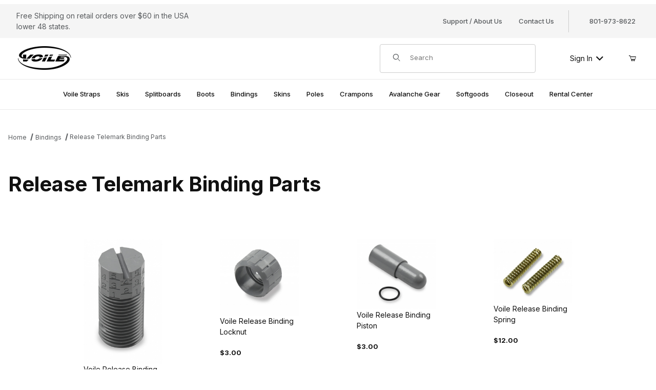

--- FILE ---
content_type: text/html; charset=utf-8
request_url: https://www.voile.com/voile-release-telemark-binding-parts.html
body_size: 13605
content:


	

	<!DOCTYPE html><html lang="en" class="no-js"><script>window.addEventListener('DOMContentLoaded', function () {sessionStorage.setItem('continue_url', 'https://www.voile.com/voile-release-telemark-binding-parts.html');});</script><head><meta charset="utf-8"><meta name="viewport" content="width=device-width, initial-scale=1"><base href="https://www.voile.com/mm5/"><title>Voile: Release Telemark Binding Parts</title><link rel="preconnect" crossorigin href="//www.google-analytics.com" data-resource-group="css_list" data-resource-code="preconnect-google-analytics" /><link rel="preconnect" crossorigin href="https://fonts.googleapis.com" data-resource-group="css_list" data-resource-code="preconnect-google-fonts" /><link rel="preconnect" crossorigin href="https://fonts.gstatic.com" data-resource-group="css_list" data-resource-code="preconnect-gstatic" /><link rel="stylesheet" href="https://fonts.googleapis.com/css2?family=Inter:wght@400;500;600;700&amp;display=swap" data-resource-group="css_list" data-resource-code="google-fonts" /><link type="text/css" media="all" rel="stylesheet" href="css/00000001/b17/combofacets.css?T=c0a0d248" data-resource-group="css_list" data-resource-code="combofacets" /><link type="text/css" media="all" rel="stylesheet" href="https://www.voile.com/mm5/json.mvc?Store_Code=voile&amp;Function=CSSResource_Output&amp;CSSCombinedResource_Code=stylesheet&T=ac31a129" data-resource-group="css_list" data-resource-code="stylesheet" /><script type="text/javascript">
var json_url = "https:\/\/www.voile.com\/mm5\/json.mvc\u003F";
var json_nosessionurl = "https:\/\/www.voile.com\/mm5\/json.mvc\u003F";
var Store_Code = "voile";
</script>
<script type="text/javascript" src="https://www.voile.com/mm5/clientside.mvc?T=21652010&amp;Filename=ajax.js" integrity="sha512-hBYAAq3Edaymi0ELd4oY1JQXKed1b6ng0Ix9vNMtHrWb3FO0tDeoQ95Y/KM5z3XmxcibnvbVujqgLQn/gKBRhA==" crossorigin="anonymous"></script><script type="text/javascript" src="https://www.voile.com/mm5/clientside.mvc?T=21652010&amp;Filename=runtime_ui.js" integrity="sha512-ZIZBhU8Ftvfk9pHoUdkXEXY8RZppw5nTJnFsMqX+3ViPliSA/Y5WRa+eK3vIHZQfqf3R/SXEVS1DJTjmKgVOOw==" crossorigin="anonymous"></script>
<script type="text/javascript">
var MMThemeBreakpoints =
[
{
"code":	"mobile",
"name":	"Mobile",
"start":	{
"unit": "px",
"value": ""
}
,
"end":	{
"unit": "em",
"value": "39.999"
}
}
,{
"code":	"tablet",
"name":	"Tablet",
"start":	{
"unit": "px",
"value": ""
}
,
"end":	{
"unit": "em",
"value": "59.999"
}
}
];
</script>
<script type="text/javascript" src="https://www.voile.com/mm5/clientside.mvc?T=21652010&amp;Module_Code=cmp-cssui-searchfield&amp;Filename=runtime.js" integrity="sha512-GT3fQyjPOh3ZvhBeXjc3+okpwb4DpByCirgPrWz6TaihplxQROYh7ilw9bj4wu+hbLgToqAFQuw3SCRJjmGcGQ==" crossorigin="anonymous" async defer></script>
<script type="text/javascript">
var MMSearchField_Search_URL_sep = "https:\/\/www.voile.com\/srch.html\u003FSearch=";
(function( obj, eventType, fn )
{
if ( obj.addEventListener )
{
obj.addEventListener( eventType, fn, false );
}
else if ( obj.attachEvent )
{
obj.attachEvent( 'on' + eventType, fn );
}
})( window, 'mmsearchfield_override', function()
{
/*** This function allows you to prepend or append code to an existing function.* https://stackoverflow.com/questions/9134686/adding-code-to-a-javascript-function-programmatically*/function functionExtender(container, funcName, prepend, append) {(() => {let cachedFunction = container[funcName];container[funcName] = function (...args) {if (prepend) {prepend.apply(this);}let result = cachedFunction.apply(this, args);if (append) {append.apply(this);}return result;};})();}/*** This controls what happens when you click TAB on a selected search item.*/functionExtender(MMSearchField.prototype,'Event_Keydown',() => {},function () {let tabTarget = this.selected_item;if (tabTarget !== null) {if (event.keyCode === 9 && tabTarget !== this.menu_item_storesearch) {this.element_search.value = tabTarget.childNodes[0].getAttribute('data-search');}}});MMSearchField.prototype.onMenuAppendHeader = () => null;MMSearchField.prototype.onMenuAppendItem = data => {let searchResult;searchResult = newElement('li', {'class': 'x-search-preview__entry'}, null, null);searchResult.innerHTML = data;searchResult.setAttribute('aria-selected', 'false');searchResult.setAttribute('role', 'option');return searchResult;};MMSearchField.prototype.Menu_Item_Select = function (item) {this.selected_item = item;this.menu_items.forEach(menuItem => {menuItem.setAttribute('aria-selected', 'false');});if (item !== null) {this.selected_item.className = classNameAdd(this.selected_item, 'mm_searchfield_menuitem_selected');this.selected_item.setAttribute('aria-selected', 'true');}};MMSearchField.prototype.onMenuAppendStoreSearch = search_value => {let searchAll;searchAll = newElement('li', {'class': 'x-search-preview__search-all'}, null, null);searchAll.element_text = newTextNode(`Search store for product "${search_value}"`, searchAll);searchAll.setAttribute('aria-selected', 'false');searchAll.setAttribute('role', 'option');return searchAll;};MMSearchField.prototype.Menu_Show = function () {if (this.menu_visible) {return;}this.menu_visible = true;this.element_menu.classList.add('x-search-preview--open');}MMSearchField.prototype.Menu_Hide = function () {if (!this.menu_visible) {return;}this.menu_visible = false;this.element_menu.classList.remove('x-search-preview--open');}MMSearchField.prototype.onFocus = () => null;MMSearchField.prototype.onBlur = () => null;
} );
</script>
<link rel="canonical" href="https://www.voile.com/voile-release-telemark-binding-parts.html"><meta name="description" content="Spare parts for various Voilé Release Telemark Bindings." />
<meta name="keywords" content="Skiing, Backcountry, Telemark, Binding, Release, Parts" />
<!-- Facebook Pixel Code --><script>!function(f,b,e,v,n,t,s){if(f.fbq)return;n=f.fbq=function(){n.callMethod?n.callMethod.apply(n,arguments):n.queue.push(arguments)};if(!f._fbq)f._fbq=n;n.push=n;n.loaded=!0;n.version='2.0';n.queue=[];t=b.createElement(e);t.async=!0;t.src=v;s=b.getElementsByTagName(e)[0];s.parentNode.insertBefore(t,s)}(window,document,'script','https://connect.facebook.net/en_US/fbevents.js');fbq("init", "2974701335882851");fbq("track", "PageView");</script><noscript><img height="1" width="1" style="display:none" src="https://www.facebook.com/tr?id=2974701335882851&ev=PageView&noscript=1"></noscript><!-- End Facebook Pixel Code --><meta name="facebook-domain-verification" content="06jhfw3emp44ja8qu74ebj3na3j1ez" /><link type="text/css" media="all" rel="stylesheet" href="css/00000001/b17/mailchimp.css?T=1073ca43" data-resource-group="modules" data-resource-code="mailchimp" /><link type="text/css" media="all" rel="stylesheet" integrity="sha256-lWOXBr8vqpiy3pliCN1FmPIYkHdcr8Y0nc2BRMranrA= sha384-0K5gx4GPe3B0+RaqthenpKbJBAscHbhUuTd+ZmjJoHkRs98Ms3Pm2S4BvJqkmBdh sha512-wrhf+QxqNNvI+O73Y1XxplLd/Bt2GG2kDlyCGfeByKkupyZlAKZKAHXE2TM9/awtFar6eWl+W9hNO6Mz2QrA6Q==" crossorigin="anonymous" href="https://www.voile.com/mm5/json.mvc?Store_Code=voile&amp;Function=CSSResource_Output&amp;CSSResource_Code=mm-theme-styles&T=23d9c366" data-resource-group="modules" data-resource-code="mm-theme-styles" /><script type="text/javascript" async defer src="scripts/00000001/b17/mailchimp.js?T=4d179f4e" data-resource-group="modules" data-resource-code="mailchimp"></script><script id="mcjs" data-resource-group="modules" data-resource-code="mailchimp_tracker">!function(c,h,i,m,p){m=c.createElement(h),p=c.getElementsByTagName(h)[0],m.async=1,m.src=i,p.parentNode.insertBefore(m,p)}(document,"script","https://chimpstatic.com/mcjs-connected/js/users/5293ca903693e889752805f4f/42c729dc43eeeaaf4e0e300c1.js");</script><script data-resource-group="head_tag" data-resource-code="GTM-head-tag">(function(w,d,s,l,i){w[l]=w[l]||[];w[l].push({'gtm.start':new Date().getTime(),event:'gtm.js'});var f=d.getElementsByTagName(s)[0],j=d.createElement(s),dl=l!='dataLayer'?'&l='+l:'';j.async=true;j.src='https://www.googletagmanager.com/gtm.js?id='+i+dl;f.parentNode.insertBefore(j,f);})(window,document,'script','dataLayer','GTM-KSJJ4KML');</script><script data-resource-group="head_tag" data-resource-code="GTM-dataLayer">
var dataLayer = dataLayer || [];
var clearEcommerceDataLayer = () => {
dataLayer.push({ ecommerce: null });
};
dataLayer.push({
canonicalUri: '\/voile-release-telemark-binding-parts.html',
canonicalUrl: 'https:\/\/www.voile.com\/voile-release-telemark-binding-parts.html',
category: {
code: 'voile-release-telemark-binding-parts',
name: 'Release Telemark Binding Parts'
},
global: {
action: '',
basket: {
basketId: 'provisional'
},
categoryCode: 'voile-release-telemark-binding-parts',
function: '',
moduleFunction: '',
productCode: '',
screen: 'CTGY',
uiException: ''
},
page: {
code: 'CTGY',
name: 'Category Display'
},
product: {
code: '',
name: '',
sku: ''
}
});
window.addEventListener('DOMContentLoaded', () => {
document.querySelectorAll('form').forEach(form => {
if (form.getAttribute('name')?.length) {
return;
}
const identifier = form.elements?.Action?.value ?? form.dataset?.hook ?? form.querySelector('legend')?.innerText;
if (identifier?.length) {
form.name = identifier;
}
});
});
window.addEventListener('DOMContentLoaded', () => {
let timeoutId;
const debouncedSearch = (e) => {
clearTimeout(timeoutId);
timeoutId = setTimeout(() => {
const search_term = e?.target?.value;
if (!search_term?.length) {
return;
}
dataLayer.push({
event: 'search',
search_term
});
}, 500);
};
const searchInputs = document.querySelectorAll('input[name="Search"]');
searchInputs.forEach(input => {
input.addEventListener('input', debouncedSearch)
});
});
class MMXPromotionTracker {
constructor() {
window.addEventListener('DOMContentLoaded', () => {
this.init();
});
}
init() {
this.promotions = document.querySelectorAll('[data-flex-item]');
if (!this.promotions.length) {
return;
}
this.promotionObserver = new IntersectionObserver((entries) => {
this.observedCallback(entries);
}, {threshold: [0.75]});
this.promotions.forEach((promotion, i) => {
this.promotionObserver.observe(promotion);
promotion.addEventListener('click', (e) => {
this.promotionClicked(promotion, e);
});
});
}
promotionClicked(promotion, e){
let clickedLink = false;
let products = [];
let clickedHero;
e.composedPath().forEach(item => {
if (item.nodeName === 'A' || (item.nodeName === 'MMX-HERO' && item.dataset?.href?.length)) {
clickedLink = true;
}
if (item.nodeName === 'MMX-HERO') {
clickedHero = item;
} else if (item.nodeName === 'MMX-PRODUCT-CAROUSEL') {
const clickedProductIndex = [...item.shadowRoot.querySelectorAll('mmx-hero[slot="hero_slide"]')].findIndex(heroSlide => heroSlide === clickedHero);
products = [item?.products[clickedProductIndex]];
} else if (item.nodeName === 'MMX-FEATURED-PRODUCT') {
products = [item?.product];
}
});
if (clickedLink) {
this.trackPromotion('select_promotion', promotion, products);
}
};
trackPromotion(event, item, products = []) {
clearEcommerceDataLayer();
dataLayer.push({
event,
ecommerce: {
creative_name: item.getAttribute('data-flex-item'),
creative_slot: [...this.promotions].findIndex(promotion => promotion === item) + 1,
items: this.productsToEcommerceItems(products),
promotion_id: item.getAttribute('data-flex-component')
}
});
if (item?.nodeName === 'MMX-PRODUCT-CAROUSEL') {
this.trackProductList(event, item, products);
}
};
trackProductList(event, item, products = []) {
if (!products?.length) {
return;
}
clearEcommerceDataLayer();
dataLayer.push({
event: event === 'select_promotion' ? 'select_item' : 'view_item_list',
ecommerce: {
item_list_id: item.getAttribute('id'),
item_list_name: item?.data?.heading?.heading_text?.value ?? item.getAttribute('id'),
items: this.productsToEcommerceItems(products)
}
});
}
observedCallback(entries) {
entries.forEach((entry, entryIndex) => {
if (!entry.isIntersecting) {
return;
}
this.trackPromotion('view_promotion', entry.target, entry.target?.products);
});
};
productsToEcommerceItems(products = []) {
if (!products?.length) {
return [];
}
return products.map((item, i) => {
return {
item_id: item.code,
item_name: item.name,
item_sku: item?.sku,
index: i,
price: item.price,
discount: item.base_price - item.price,
quantity: 1
}
});
}
}
new MMXPromotionTracker();
clearEcommerceDataLayer();
dataLayer.push({
	"ecommerce": {
		"item_list_id": "category_listing",
		"item_list_name": "Category Listing",
		"items": [
			{
				"discount": 0,
				"index": 0,
				"item_id": "voile-release-binding-adjustment-screw",
				"item_name": "Voile Release  Binding Adjustment Screw",
				"item_sku": "301-1",
				"item_variant": "",
				"price": 3,
				"quantity": 1
			},
			{
				"discount": 0,
				"index": 1,
				"item_id": "voile-release-binding-locknut",
				"item_name": "Voile Release Binding Locknut",
				"item_sku": "301-2",
				"item_variant": "",
				"price": 3,
				"quantity": 1
			},
			{
				"discount": 0,
				"index": 2,
				"item_id": "voile-release-binding-piston",
				"item_name": "Voile Release Binding Piston",
				"item_sku": "301-4",
				"item_variant": "",
				"price": 3,
				"quantity": 1
			},
			{
				"discount": 0,
				"index": 3,
				"item_id": "voile-release-binding-spring-pair",
				"item_name": "Voile Release Binding Spring",
				"item_sku": "301-3",
				"item_variant": "",
				"price": 12,
				"quantity": 1
			},
			{
				"discount": 0,
				"index": 4,
				"item_id": "voile-release-binding-spring-housing",
				"item_name": "Voile Release Binding Spring Housing",
				"item_sku": "301-6",
				"item_variant": "",
				"price": 10,
				"quantity": 1
			},
			{
				"discount": 0,
				"index": 5,
				"item_id": "voile-release-binding-spring-housing-complete",
				"item_name": "Voile Release Binding Spring Housing-Complete",
				"item_sku": "301-17",
				"item_variant": "",
				"price": 20,
				"quantity": 1
			},
			{
				"discount": 0,
				"index": 6,
				"item_id": "voile-release-binding-friction-pad",
				"item_name": "Voile Release Binding Friction Pad",
				"item_sku": "301-10-V",
				"item_variant": "",
				"price": 4,
				"quantity": 1
			},
			{
				"discount": 0,
				"index": 7,
				"item_id": "voile-release-binding-brake-wire-pair",
				"item_name": "Voile Release Binding Brake Wire",
				"item_sku": "301-14",
				"item_variant": "",
				"price": 20,
				"quantity": 1
			},
			{
				"discount": 0,
				"index": 8,
				"item_id": "voile-release-binding-adjustment-tool",
				"item_name": "Voile Release Binding Adjustment Tool",
				"item_sku": "301-16",
				"item_variant": "",
				"price": 2,
				"quantity": 1
			},
			{
				"discount": 0,
				"index": 9,
				"item_id": "voile-release-plate-screw-M5-8mm",
				"item_name": "Voile Release Plate Screw M5 x 8mm",
				"item_sku": "301-8-S",
				"item_variant": "",
				"price": 0.3,
				"quantity": 1
			}
		]
	},
	"event": "view_item_list"
});
class SelectItemTracker {
listSelectors = {
related_products: [
'.x-product-list--related .x-product-list__link',
'.t-related-product-list .x-product-list__link',
'#js-related-products-carousel [data-mm-linktype="product-list-link"]',
'#js-PROD [data-mm-linktype="product-list-link"]',
'.cmp-product-list .cmp-product-list__item:not(.cmp-product-list__header)',
'[data-hook="related-products"] .mm-card-grid-item__wrapper'
],
wish_list_items: [
'#js-WISH .t-basket__product-details a:not([href*="Edit_Wish"], [href*="Action=RMWL"])',
'#js-WISH .basket-product-row a:not([href*="Edit_Wish"], [href*="Action=RMWL"])',
'#js-WISH .basket-display__product-row a:not([href*="Edit_Wish"], [href*="Action=RMWL"])'
],
order_status: [
'.t-page-ords .t-basket__product-name',
'.t-account-landing__order-list a',
'#js-ORDS .basket-product-row a',
'.order-summary-display a'
]
};
productLists = [
'search_results',
'category_listing',
'all_products'
]
productListLinkSelectors = [
'.x-product-list .x-product-list__link',
'.cmp-product-list .cmp-product-list__item',
'#js-product-list .category-product',
'#js-product-list [data-mm-linktype="product-list-link"]',
'.product-grid [data-mm-linktype="product-list-link"]'
];
constructor() {
window.addEventListener('DOMContentLoaded', () => {
this.init();
});
}
init() {
this.buildProductListLinkSelectors();
Object.keys(this.listSelectors).forEach(listId => {
this.bindListEvents(listId);
});
}
buildProductListLinkSelectors() {
this.productLists.forEach(productList => {
this.listSelectors[productList] = this.productListLinkSelectors;
});
}
bindListEvents(listId) {
const viewItemListEvent = this.getViewItemListEvent(listId);
if (!viewItemListEvent) {
return;
}
const listSelectors = this.listSelectors[listId];
const firstMatchingSelector = listSelectors.find(selector => {
return document.querySelector(selector) !== null;
});
const listItemLinks = document.querySelectorAll(firstMatchingSelector);
listItemLinks.forEach((listItemLink, index) => {
listItemLink.addEventListener('click', () => {
this.trackSelectItem(viewItemListEvent, index);
});
});
}
getViewItemListEvent(list_id) {
return window?.dataLayer?.find(item => {
return item?.event === 'view_item_list' && item?.ecommerce?.item_list_id === list_id;
});
}
trackSelectItem(viewItemListEvent, itemIndex) {
const selectedItem = structuredClone(viewItemListEvent?.ecommerce?.items?.[itemIndex]);
if (typeof selectedItem !== 'object') {
return;
}
clearEcommerceDataLayer();
dataLayer.push({
event: 'select_item',
ecommerce: {
currency: 'USD',
value: selectedItem?.price,
item_list_id: viewItemListEvent?.ecommerce.item_list_id,
item_list_name: viewItemListEvent?.ecommerce.item_list_name,
items: [
selectedItem
]
}
});
}
}
new SelectItemTracker();
clearEcommerceDataLayer();
dataLayer.push({
	"ecommerce": {
		"coupon": "",
		"currency": "USD",
		"shipping_tier": "",
		"value": 0
	},
	"event": "mm_global_minibasket"
});
class BasketMonitor {
constructor() {
this.storageKey = 'mm-voile-basket-monitor';
window.addEventListener('DOMContentLoaded', () => {
this.init();
});
}
canLocalStorage() {
const storeTestKey = this.storageKey + '--test';
if (this.saveCurrentItems(storeTestKey)) {
localStorage?.removeItem(storeTestKey);
return true;
}
return false;
}
init() {
this.setCurrentItemsFromDataLayer();
if (!this.canLocalStorage()) {
return;
}
this.handleBasketChanges();
this.pastItems = this.getItemsFromLocalStorage();
this.comparePastWithCurrent();
this.saveCurrentItems();
this.trackResults();
}
handleBasketChanges() {
const orderProcessed = '0';
if (orderProcessed === '1') {
this.clearCurrentItems();
}
}
setCurrentItemsFromDataLayer() {
const eventsWithBasketItems = ['mm_global_minibasket', 'view_cart', 'begin_checkout', 'add_shipping_info', 'add_payment_info'];
const basketEvent = dataLayer.find(item => eventsWithBasketItems.includes(item?.event));
this.currentItems = this.createMapFromItems(basketEvent?.ecommerce?.items);
}
getItemsFromLocalStorage() {
try {
return new Map(JSON.parse(localStorage.getItem(this.storageKey)));
} catch {
return new Map();
}
}
createMapFromItems(items = []) {
if (!(items instanceof Array)) {
return new Map();
}
return items.reduce((map, item) => {
return map.set(this.createItemKey(item), item);
}, new Map());
}
createItemKey(item = {}) {
return JSON.stringify({
id: item?.item_id,
variant: item?.item_variant
});
}
comparePastWithCurrent() {
this.results = {
added: [],
removed: [],
unchanged: [],
updated: []
};
const allItems = new Map([...this.pastItems, ...this.currentItems]);
allItems.forEach((value, key) => {
const pastItem = this.pastItems.get(key);
const currentItem = this.currentItems.get(key);
if (typeof pastItem === 'undefined') {
this.results.added.push(currentItem);
} else if (typeof currentItem === 'undefined') {
this.results.removed.push(pastItem);
} else if (JSON.stringify(currentItem) == JSON.stringify(pastItem)) {
this.results.unchanged.push(currentItem);
} else {
this.results.updated.push(currentItem);
const quantityChange = currentItem.quantity - pastItem.quantity;
if (quantityChange > 0) {
this.results.added.push({
...currentItem,
quantity: quantityChange
});
} else if (quantityChange < 0) {
this.results.removed.push({
...currentItem,
quantity: Math.abs(quantityChange)
})
}
}
});
}
trackResults() {
this.trackEvent('add_to_cart', this?.results?.added);
this.trackEvent('remove_from_cart', this?.results?.removed);
}
trackEvent(event, items = []) {
if (typeof event !== 'string' || !(items instanceof Array) || !items.length) {
return;
}
clearEcommerceDataLayer();
dataLayer.push({
event,
ecommerce: {
currency: 'USD',
value: this.determineItemsValue(items),
items
}
});
}
determineItemsValue(items = []) {
if (!(items instanceof Array)) {
return 0;
}
return items.reduce((value, item) => {
return value += item.quantity * item.price;
}, 0);
}
clearCurrentItems() {
return localStorage.removeItem(this.storageKey);
}
saveCurrentItems(storageKey = this.storageKey) {
try {
localStorage.setItem(storageKey, JSON.stringify([...this.currentItems]));
return true;
} catch (e) {
return false;
}
}
reportAddToCart(event) {
this.pastItems = this.getItemsFromLocalStorage();
this.currentItems = structuredClone(this.pastItems);
this.addItemsFromEvent(this.currentItems, event);
this.comparePastWithCurrent();
this.saveCurrentItems();
}
addItemsFromEvent(items, event = {}) {
event?.ecommerce?.items?.forEach(addedItem => {
const itemKey = this.createItemKey(addedItem);
const existingItem = this.currentItems.get(itemKey);
if (typeof existingItem === 'undefined') {
items.set(itemKey, addedItem);
} else {
items.set(itemKey, {
...existingItem,
quantity: Number(existingItem.quantity) + Number(addedItem.quantity)
});
}
});
}
}
var basketMonitor = new BasketMonitor();
</script><script type="text/javascript" src="scripts/00000001/b17/runtime_combofacets.js?T=1ea8e99c" data-resource-group="head_tag" data-resource-code="runtimecombofacets"></script></head><body id="js-CTGY" class="o-site-wrapper t-page-ctgy"><div id="mini_basket" class="readytheme-contentsection">
<section class="x-mini-basket" data-hook="mini-basket" data-item-count="0" data-subtotal="" aria-modal="true" tabindex="-1"><div class="x-mini-basket__content u-bg-white" data-hook="mini-basket__content" aria-describedby="mb-description" aria-label="Your Cart Summary" role="dialog" tabindex="0"><header><div class="x-mini-basket__header"><strong id="mb-description" class="x-mini-basket__summary">Your Cart (0)</strong><button class="u-icon-cross" data-hook="close-mini-basket" aria-label="Close the Mini-Basket"></button></div></header><script>function continueShopping(link) {if (sessionStorage.getItem('continue_url')) {link.href = sessionStorage.getItem('continue_url');}}</script><footer class="x-mini-basket__footer u-text-center"><p class="x-mini-basket__empty-icon u-bg-gray-100" aria-hidden="true"><svg width="31.972" height="32.562" xmlns="http://www.w3.org/2000/svg"><defs><clipPath id="a"><path d="M0 0h31.972v32.562H0z"/></clipPath></defs><g clip-path="url(#a)"><path d="M31.158 12.03h-5.765v1.631h4.679l-2.749 9.351H10.482l-2.745-9.351h4.148V12.03H7.258l-1-3.4a.815.815 0 0 0-.781-.584H.788a.817.817 0 0 0 0 1.633h4.084l.976 3.336a.58.58 0 0 0 .033.115l3.21 10.933a.814.814 0 0 0 .781.585h18.057a.817.817 0 0 0 .8-.644l3.212-10.931a.8.8 0 0 0 .031-.217v-.022a.814.814 0 0 0-.814-.805M23.711 25.782a3.39 3.39 0 0 0-.034 6.779h.059a3.39 3.39 0 0 0-.025-6.779m1.244 4.629a1.755 1.755 0 1 1 .512-1.24 1.755 1.755 0 0 1-.512 1.24M14.092 25.782a3.39 3.39 0 0 0-.034 6.779h.059a3.39 3.39 0 0 0-.025-6.779m1.244 4.629a1.755 1.755 0 1 1 .512-1.24 1.755 1.755 0 0 1-.512 1.24"/><path d="M23.706 12.361 22.647 11.3l-3.253 3.251V0h-1.509v14.553l-3.25-3.253-1.059 1.059 5.065 5.065 5.065-5.063z"/></g></svg></p><br><p class="c-heading--subheading--small">Your Cart is Empty</p><p class="t-input-font-size">Add items to get started</p><br><a class="c-button c-button--full u-text-medium" href="https://www.voile.com/sfnt.html" onclick="continueShopping(this);">Continue Shopping</a></footer></div></section>
</div>
<header class="t-site-header u-bg-white" data-hook="site-header"><div id="fasten_header" class="readytheme-contentsection">
<section class="o-layout o-layout--align-center o-layout--wide x-fasten-header " data-hook="fasten-header" aria-hidden="true"><div class="o-layout__item u-width-2 u-text-left t-site-header__logo"><a href="https://www.voile.com/sfnt.html" title="Voile" rel="nofollow" tabindex="-1"><img class="x-fasten-header__logo-image" src="graphics/00000001/2/voile_logo_4.png" alt="Voile Logo" loading="lazy" width="220" height="96"></a></div><div class="o-layout__item u-width-3 u-width-2--xl x-fasten-header__navigation"><details class="x-fasten-header__navigation-element" tabindex="-1"><summary tabindex="-1"><span>Shop Categories</span></summary><nav class="navigation-element sticky_navigation"><ul class="x-fasten-header__navigation-list horizontal-drop-down"><li class="x-fasten-header__navigation-item"><a class="x-fasten-header__navigation-link" href="https://www.voile.com/voile-straps.html" target="_self" tabindex="-1">Voile Straps</a></li><li class="x-fasten-header__navigation-item"><a class="x-fasten-header__navigation-link" href="https://www.voile.com/voile-skis.html" target="_self" tabindex="-1">Skis</a></li><li class="x-fasten-header__navigation-item"><a class="x-fasten-header__navigation-link" href="https://www.voile.com/mm5/merchant.mvc?Screen=CTGY&amp;Category_Code=splitboards" target="_self" tabindex="-1">Splitboards</a></li><li class="x-fasten-header__navigation-item"><a class="x-fasten-header__navigation-link" href="https://www.voile.com/voile-splitboard-hardware.html" target="_self" tabindex="-1">Splitboard Hardware</a></li><li class="x-fasten-header__navigation-item"><a class="x-fasten-header__navigation-link" href="https://www.voile.com/voile-bindings.html" target="_self" tabindex="-1">Bindings</a></li><li class="x-fasten-header__navigation-item"><a class="x-fasten-header__navigation-link" href="https://www.voile.com/voile-climbing-skins.html" target="_self" tabindex="-1">Climbing Skins</a></li><li class="x-fasten-header__navigation-item"><a class="x-fasten-header__navigation-link" href="https://www.voile.com/voile-poles.html" target="_self" tabindex="-1">Poles</a></li><li class="x-fasten-header__navigation-item"><a class="x-fasten-header__navigation-link" href="https://www.voile.com/voile-crampons.html" target="_self" tabindex="-1">Crampons</a></li><li class="x-fasten-header__navigation-item"><a class="x-fasten-header__navigation-link" href="https://www.voile.com/avalanche-shovels.html" target="_self" tabindex="-1">Avalanche Shovels</a></li><li class="x-fasten-header__navigation-item"><a class="x-fasten-header__navigation-link" href="https://www.voile.com/voile-avalanche-probes.html" target="_self" tabindex="-1">Probes</a></li><li class="x-fasten-header__navigation-item"><a class="x-fasten-header__navigation-link" href="https://www.voile.com/voile-softgoods.html" target="_self" tabindex="-1">Softgoods</a></li><li class="x-fasten-header__navigation-item"><a class="x-fasten-header__navigation-link" href="https://www.voile.com/closeout.html" target="_self" tabindex="-1">Closeout</a></li></ul></nav></details></div><div class="o-layout__item u-width-4"><form class="t-site-header__search-form" method="post" action="https://www.voile.com/srch.html"><fieldset><legend>Product Search</legend><div class="c-form-list"><div class="c-form-list__item c-form-list__item--full c-control-group u-flex"><span class="u-bg-white u-color-gray-50 u-icon-search t-site-header__search-icon" aria-hidden="true"></span><input class="c-form-input c-control-group__field u-bg-transparent u-border-none t-site-header__search-field" data-mm_searchfield="Yes" data-mm_searchfield_id="x-search-preview--fasten" type="search" name="Search" value="" placeholder="Search" autocomplete="off" required aria-label="Secondary Product Search" tabindex="-1"><button class="c-button c-control-group__button u-bg-transparent u-color-gray-50 u-border-none t-site-header__search-button" type="submit" aria-label="Perform Secondary Product Search" tabindex="-1">Search</button></div></div></fieldset><span class="x-search-preview u-color-gray-50" data-mm_searchfield_menu="Yes" data-mm_searchfield_id="x-search-preview--fasten"></span></form></div><div class="o-layout__item u-flex u-width-3 u-width-4--xl t-site-header__masthead-links"><a href="https://www.voile.com/logn.html" class="t-global-account-toggle" tabindex="-1">Sign In <span class="u-icon-chevron-down" aria-hidden="true"></span></a><a class="t-site-header__basket-link" data-hook="open-mini-basket" aria-label="Open Mini-Basket" href="https://www.voile.com/bask.html" tabindex="-1"><span class="u-icon-cart-empty" aria-hidden="true"></span><span class="t-site-header__basket-link-quantity" data-hook="mini-basket-count">0</span></a></div></section>
</div>
<section class="t-site-header__top-navigation u-bg-gray-100"><div class="o-wrapper o-wrapper--flush"><div class="o-layout o-layout--flush"><div class="o-layout__item u-bg-gray-100 u-width-12 u-width-4--l u-width-7--w u-text-center u-text-left--l"><span id="header_message" class="t-site-header__message">
Free Shipping on retail orders over $60 in the USA lower 48 states.
</span>
</div><div class="o-layout o-layout--align-center o-layout__item u-hidden u-flex--l u-width-8--l u-width-5--w t-site-header__links"><div class="o-layout__item u-bg-gray-100"><div class="x-transfigure-navigation__footer"><a class="x-transfigure-navigation__footer-link u-hidden--l" href="https://www.voile.com/logn.html">Sign In</a><a class="x-transfigure-navigation__footer-link" href="https://www.voile.com/abus.html">Support / About Us</a><a class="x-transfigure-navigation__footer-link" href="https://www.voile.com/contact-us.html">Contact Us</a></div></div><div class="o-layout__item u-bg-gray-100 u-text-center">801-973-8622</div></div></div></div></section><section class="o-wrapper o-wrapper--flush"><div class="o-layout o-layout--align-center o-layout--flush t-site-header__masthead"><div class="o-layout__item o-layout--justify-between u-flex u-width-3 u-width-1--m u-hidden--l "><button class="c-button c-button--flush c-button--full u-bg-white u-border-none u-color-black u-font-large u-icon-menu" data-hook="open-main-menu" aria-label="Open Menu"></button><button class="c-button c-button--flush c-button--full u-bg-white u-border-none u-color-black u-font-large u-icon-search" data-hook="open-header-search" aria-label="Open Search Form"></button></div><div class="o-layout__item u-width-6 u-width-10--m u-width-6--l u-width-7--xl u-text-center u-text-left--l t-site-header__logo"><a href="https://www.voile.com/sfnt.html" title="Voile"><img src="graphics/00000001/2/voile_logo_4.png" alt="Voile Logo" loading="lazy" width="220" height="96"></a></div><div class="o-layout__item u-width-3 u-width-1--m u-hidden--l u-text-right "><a class="t-site-header__basket-link" data-hook="open-mini-basket" aria-label="Open Mini-Basket" href="https://www.voile.com/bask.html"><span class="u-icon-cart-empty" aria-hidden="true"></span><span class="t-site-header__basket-link-quantity" data-hook="mini-basket-count">0</span></a></div><div class="o-layout__item u-width-12 u-width-3--l t-site-header__search " data-hook="site-header__search"><form class="t-site-header__search-form" method="post" action="https://www.voile.com/srch.html"><fieldset><legend>Product Search</legend><div class="c-form-list"><div class="c-form-list__item c-form-list__item--full c-control-group u-flex"><span class="u-bg-white u-color-gray-50 u-icon-search t-site-header__search-icon" aria-hidden="true"></span><input class="c-form-input c-control-group__field u-bg-transparent u-border-none t-site-header__search-field" data-mm_searchfield="Yes" data-mm_searchfield_id="x-search-preview" type="search" name="Search" value="" placeholder="Search" autocomplete="off" required aria-label="Product Search"><button class="c-button c-control-group__button u-bg-transparent u-color-gray-50 u-border-none u-icon-search t-site-header__search-button" type="submit" aria-label="Search"></button></div></div></fieldset><ul class="x-search-preview" data-mm_searchfield_menu="Yes" data-mm_searchfield_id="x-search-preview" role="listbox"></ul></form></div><div class="o-layout__item u-hidden u-flex--l u-width-3--l u-width-2--xl t-site-header__masthead-links "><a href="https://www.voile.com/logn.html" class="t-global-account-toggle" data-a11y-toggle="global-account" data-hook="global-account">Sign In <span class="u-icon-chevron-down" aria-hidden="true"></span></a><div id="global_account" class="x-collapsible-content">
<div id="global-account" class="u-over-everything x-collapsible-content__item t-global-account">
<form class="t-global-account__form" method="post" action="https://www.voile.com/voile-release-telemark-binding-parts.html" autocomplete="off">
<fieldset>
<legend>Global Account Log In</legend>
<input type="hidden" name="Action" value="LOGN" />
<input type="hidden" name="Per_Page" value="" />
<input type="hidden" name="Sort_By" value="disp_order" />
<div class="c-form-list">
<div class="c-form-list__item c-form-list__item--full">
<label class="u-hide-visually" for="global-Customer_LoginEmail">Email Address</label>
<input id="global-Customer_LoginEmail" class="c-form-input c-form-input--large" type="text" inputmode="email" name="Customer_LoginEmail" value="" autocomplete="email" placeholder="Email" required>
</div>
<div class="c-form-list__item c-form-list__item--full">
<label class="u-hide-visually" for="global-Customer_Password">Password</label>
<input id="global-Customer_Password" class="c-form-input c-form-input--large" type="password" name="Customer_Password" autocomplete="current-password" placeholder="Password">
</div>
<div class="c-form-list__item c-form-list__item--full">
<p><a class="t-input-font-size" href="https://www.voile.com/fpwd.html">Forgot Password?</a></p>
<p><input class="c-button c-button--full" type="submit" value="Sign In"></p>
<a class="t-input-font-size u-block u-text-center u-text-medium" href="https://www.voile.com/logn.html">Register</a>
</div>
</div>
</fieldset>
</form>
</div>
</div>
<a class="t-site-header__basket-link" data-hook="open-mini-basket" aria-label="Open Mini-Basket" href="https://www.voile.com/bask.html"><span class="u-icon-cart-empty" aria-hidden="true"></span><span class="t-site-header__basket-link-quantity" data-hook="mini-basket-count">0</span></a></div><div class="o-layout__item u-width-6 u-width-8--l u-width-5--w u-hidden u-text-right t-site-header__secure "><span class="u-color-gray-600 u-text-medium u-text-uppercase"><span class="c-heading--subheading--x-small u-icon-secure" aria-hidden="true"></span> <span class="u-font-small">Secure Checkout</span></span></div></div></section></header><!-- end t-site-header --><div class="o-wrapper o-wrapper--full o-wrapper--flush u-bg-white t-site-navigation "><div class="o-layout o-layout--align-center o-layout--flush o-layout--justify-center t-site-navigation__wrap"><nav class="o-layout__item c-navigation x-transfigure-navigation u-text-medium u-width-12 " data-hook="transfigure-navigation"><div class="x-transfigure-navigation__wrap" data-layout="horizontal-drop-down"><header class="x-transfigure-navigation__header o-layout--justify-between u-flex u-hidden--l" hidden><a class="c-button c-button--as-link c-form-inline-set u-color-gray-600" href="https://www.voile.com/logn.html"><span class="u-font-large u-icon-user" aria-hidden="true"></span> Sign In</a><button class="c-button u-bg-transparent u-color-gray-600 u-font-small u-icon-cross" data-hook="close-main-menu" aria-label="Close Menu"></button></header><div class="x-transfigure-navigation__content"><ul class="c-navigation__row x-transfigure-navigation__row"><li class="c-navigation__list has-child-menu" data-hook="has-drop-down has-child-menu"><a class="c-navigation__link" href="https://www.voile.com/voile-straps.html" target="_self"><span>Voile Straps</span><span class="c-navigation__link-carat"><span class="u-icon-chevron-right u-hidden--l" aria-hidden="true"></span></span></a><ul class="c-navigation__row is-hidden"><li class="c-navigation__list u-font-small u-hidden--l" data-hook="show-previous-menu"><span class="c-navigation__link u-text-uppercase"><span class="u-icon-arrow-left" aria-hidden="true">&nbsp;</span><span class="o-layout--grow">Back</span></span></li><li class="c-navigation__list u-hidden--l"><span class="c-navigation__link u-font-large u-text-bold">Voile Straps</span></li><li class="c-navigation__list "><a class="c-navigation__link" href="https://www.voile.com/nano-series-straps.html" target="_self"><span>Nano Series Straps</span></a></li><li class="c-navigation__list "><a class="c-navigation__link" href="https://www.voile.com/standard-series-straps.html" target="_self"><span>Standard Series Straps</span></a></li><li class="c-navigation__list "><a class="c-navigation__link" href="https://www.voile.com/xl-series-straps.html" target="_self"><span>XL Series Straps</span></a></li><li class="c-navigation__list "><a class="c-navigation__link" href="https://www.voile.com/rack-straps.html" target="_self"><span>Rack Straps</span></a></li><li class="c-navigation__list "><a class="c-navigation__link" href="https://www.voile.com/co-branded-straps.html" target="_self"><span>Co-Branded Voile Straps</span></a></li><li class="c-navigation__list u-hidden--l"><a class="c-navigation__link" href="https://www.voile.com/voile-straps.html" target="_self">View All Voile Straps</a></li></ul></li><li class="c-navigation__list "><a class="c-navigation__link" href="https://www.voile.com/voile-skis.html" target="_self"><span>Skis</span></a></li><li class="c-navigation__list has-child-menu" data-hook="has-drop-down has-child-menu"><a class="c-navigation__link" href="https://www.voile.com/voile-splitboards.html" target="_self"><span>Splitboards</span><span class="c-navigation__link-carat"><span class="u-icon-chevron-right u-hidden--l" aria-hidden="true"></span></span></a><ul class="c-navigation__row is-hidden"><li class="c-navigation__list u-font-small u-hidden--l" data-hook="show-previous-menu"><span class="c-navigation__link u-text-uppercase"><span class="u-icon-arrow-left" aria-hidden="true">&nbsp;</span><span class="o-layout--grow">Back</span></span></li><li class="c-navigation__list u-hidden--l"><span class="c-navigation__link u-font-large u-text-bold">Splitboards</span></li><li class="c-navigation__list "><a class="c-navigation__link" href="https://www.voile.com/voile-splitboards.html" target="_self"><span>Splitboards</span></a></li><li class="c-navigation__list "><a class="c-navigation__link" href="https://www.voile.com/voile-splitboard-hardware.html" target="_self"><span>Splitboard Hardware</span></a></li><li class="c-navigation__list u-hidden--l"><a class="c-navigation__link" href="https://www.voile.com/voile-splitboards.html" target="_self">View All Splitboards</a></li></ul></li><li class="c-navigation__list "><a class="c-navigation__link" href="https://www.voile.com/telemark-boots.html" target="_self"><span>Boots</span></a></li><li class="c-navigation__list has-child-menu" data-hook="has-drop-down has-child-menu"><a class="c-navigation__link" href="https://www.voile.com/voile-bindings.html" target="_self"><span>Bindings</span><span class="c-navigation__link-carat"><span class="u-icon-chevron-right u-hidden--l" aria-hidden="true"></span></span></a><ul class="c-navigation__row is-hidden"><li class="c-navigation__list u-font-small u-hidden--l" data-hook="show-previous-menu"><span class="c-navigation__link u-text-uppercase"><span class="u-icon-arrow-left" aria-hidden="true">&nbsp;</span><span class="o-layout--grow">Back</span></span></li><li class="c-navigation__list u-hidden--l"><span class="c-navigation__link u-font-large u-text-bold">Bindings</span></li><li class="c-navigation__list "><a class="c-navigation__link" href="https://www.voile.com/voile-splitboard-bindings.html" target="_self"><span>Splitboard Bindings</span></a></li><li class="c-navigation__list "><a class="c-navigation__link" href="https://www.voile.com/voile-splitboard-hardboot-bindings.html" target="_self"><span>Splitboard Hardboot Bindings</span></a></li><li class="c-navigation__list "><a class="c-navigation__link" href="https://www.voile.com/voile-telemark-bindings.html" target="_self"><span>Telemark Bindings</span></a></li><li class="c-navigation__list "><a class="c-navigation__link" href="https://www.voile.com/tech-bindings.html" target="_self"><span>Tech Bindings</span></a></li><li class="c-navigation__list "><a class="c-navigation__link" href="https://www.voile.com/voile-telemark-binding-parts.html" target="_self"><span>Telemark Parts & Accessories</span></a></li><li class="c-navigation__list "><a class="c-navigation__link" href="https://www.voile.com/voile-release-telemark-binding-parts.html" target="_self"><span>Release Telemark Binding Parts</span></a></li><li class="c-navigation__list u-hidden--l"><a class="c-navigation__link" href="https://www.voile.com/voile-bindings.html" target="_self">View All Bindings</a></li></ul></li><li class="c-navigation__list "><a class="c-navigation__link" href="https://www.voile.com/voile-climbing-skins.html" target="_self"><span>Skins</span></a></li><li class="c-navigation__list "><a class="c-navigation__link" href="https://www.voile.com/voile-poles.html" target="_self"><span>Poles</span></a></li><li class="c-navigation__list "><a class="c-navigation__link" href="https://www.voile.com/voile-crampons.html" target="_self"><span>Crampons</span></a></li><li class="c-navigation__list has-child-menu" data-hook="has-drop-down has-child-menu"><a class="c-navigation__link" href="" target="_self"><span>Avalanche Gear</span><span class="c-navigation__link-carat"><span class="u-icon-chevron-right u-hidden--l" aria-hidden="true"></span></span></a><ul class="c-navigation__row is-hidden"><li class="c-navigation__list u-font-small u-hidden--l" data-hook="show-previous-menu"><span class="c-navigation__link u-text-uppercase"><span class="u-icon-arrow-left" aria-hidden="true">&nbsp;</span><span class="o-layout--grow">Back</span></span></li><li class="c-navigation__list u-hidden--l"><span class="c-navigation__link u-font-large u-text-bold">Avalanche Gear</span></li><li class="c-navigation__list "><a class="c-navigation__link" href="https://www.voile.com/voile-avalanche-probes.html" target="_self"><span>Avalanche Probes</span></a></li><li class="c-navigation__list "><a class="c-navigation__link" href="https://www.voile.com/voile-avalanche-shovels.html" target="_self"><span>Avalanche Shovels</span></a></li><li class="c-navigation__list "><a class="c-navigation__link" href="https://www.voile.com/voile-avalanche-shovel-parts.html" target="_self"><span>Avalanche Shovel Parts</span></a></li><li class="c-navigation__list u-hidden--l"><a class="c-navigation__link" href="" target="_self">View All Avalanche Gear</a></li></ul></li><li class="c-navigation__list "><a class="c-navigation__link" href="https://www.voile.com/voile-softgoods.html" target="_self"><span>Softgoods</span></a></li><li class="c-navigation__list "><a class="c-navigation__link" href="https://www.voile.com/closeout.html" target="_self"><span>Closeout</span></a></li><li class="c-navigation__list "><a class="c-navigation__link" href="https://www.voile.com/rental-center.html" target="_self"><span>Rental Center</span></a></li><li class="c-navigation__list u-hidden--l u-text-left"><div class="x-transfigure-navigation__footer"><a class="x-transfigure-navigation__footer-link u-hidden--l" href="https://www.voile.com/logn.html">Sign In</a><a class="x-transfigure-navigation__footer-link" href="https://www.voile.com/abus.html">Support / About Us</a><a class="x-transfigure-navigation__footer-link" href="https://www.voile.com/contact-us.html">Contact Us</a></div></li></ul></div></div></nav></div></div><!-- end t-site-navigation --><nav class="x-breadcrumbs" aria-label="Breadcrumb"><ul class="x-breadcrumbs__list"><li class="x-breadcrumbs__item"><a href="https://www.voile.com/sfnt.html">Home</a></li><li class="x-breadcrumbs__item" ><a href="https://www.voile.com/voile-bindings.html">Bindings</a></li><li class="x-breadcrumbs__item" aria-current="page"><a href="https://www.voile.com/voile-release-telemark-binding-parts.html">Release Telemark Binding Parts</a></li></ul><!-- end .x-breadcrumbs --></nav><main class="o-wrapper t-main-content-element"><section class="o-layout"><div class="o-layout__item"></div></section><h1 class="c-heading-charlie t-category-name">Release Telemark Binding Parts</h1><br><section class="o-layout"><div class="o-layout__item"></div></section><section class="o-layout o-layout--column-reverse o-layout--align-center o-layout--wide"><div class="o-layout__item u-width-12 u-width-10--l"><section class="o-layout"><div class="o-layout__item"></div></section><br><section class="x-product-list"><div class="x-product-list__item"><figure class="x-product-list__figure"><picture class="x-product-list__picture"><img class="x-product-list__image" src="graphics/00000001/voile_release_binding_adjustment_screw_245x384.jpg" alt="Voile Release  Binding Adjustment Screw" loading="lazy" width="384" height="384"></picture><figcaption><a class="x-product-list__link" href="https://www.voile.com/voile-release-binding-adjustment-screw.html"><span class="x-product-list__name">Voile Release  Binding Adjustment Screw</span></a>	<span class="x-product-list__price_set"></span><div class="x-product-list__price u-text-bold">$3.00</div><div style="padding-bottom:10px;"><div id="prod-star-rating" class="readytheme-contentsection">
<style>.tgreviews-average--thumb {margin-top: 0.25rem;font-size: 11px;line-height: 1;}.tgreviews-average__star {font-size: 0.9rem;position: relative;display: inline-block;color: #DDDDDD;}.tgreviews-avg {text-align: left;}.tgreviews-average__star-overlay {position: absolute;top: 0;left: 0;bottom: 0;overflow: hidden;white-space: nowrap;color: #FFA500;}.tgreviews-average__text {margin-left: 0.35rem;font-size: 11px;white-space: nowrap;}</style></div>
</div></figcaption></figure></div><div class="x-product-list__item"><figure class="x-product-list__figure"><picture class="x-product-list__picture"><img class="x-product-list__image" src="graphics/00000001/voile_release_binding_locknut_384x369.jpg" alt="Voile Release Binding Locknut" loading="lazy" width="384" height="384"></picture><figcaption><a class="x-product-list__link" href="https://www.voile.com/voile-release-binding-locknut.html"><span class="x-product-list__name">Voile Release Binding Locknut</span></a>	<span class="x-product-list__price_set"></span><div class="x-product-list__price u-text-bold">$3.00</div><div style="padding-bottom:10px;"><div id="prod-star-rating" class="readytheme-contentsection">
<style>.tgreviews-average--thumb {margin-top: 0.25rem;font-size: 11px;line-height: 1;}.tgreviews-average__star {font-size: 0.9rem;position: relative;display: inline-block;color: #DDDDDD;}.tgreviews-avg {text-align: left;}.tgreviews-average__star-overlay {position: absolute;top: 0;left: 0;bottom: 0;overflow: hidden;white-space: nowrap;color: #FFA500;}.tgreviews-average__text {margin-left: 0.35rem;font-size: 11px;white-space: nowrap;}</style></div>
</div></figcaption></figure></div><div class="x-product-list__item"><figure class="x-product-list__figure"><picture class="x-product-list__picture"><img class="x-product-list__image" src="graphics/00000001/voile_release_binding_piston_384x340.jpg" alt="Voile Release Binding Piston" loading="lazy" width="384" height="384"></picture><figcaption><a class="x-product-list__link" href="https://www.voile.com/voile-release-binding-piston.html"><span class="x-product-list__name">Voile Release Binding Piston</span></a>	<span class="x-product-list__price_set"></span><div class="x-product-list__price u-text-bold">$3.00</div><div style="padding-bottom:10px;"><div id="prod-star-rating" class="readytheme-contentsection">
<style>.tgreviews-average--thumb {margin-top: 0.25rem;font-size: 11px;line-height: 1;}.tgreviews-average__star {font-size: 0.9rem;position: relative;display: inline-block;color: #DDDDDD;}.tgreviews-avg {text-align: left;}.tgreviews-average__star-overlay {position: absolute;top: 0;left: 0;bottom: 0;overflow: hidden;white-space: nowrap;color: #FFA500;}.tgreviews-average__text {margin-left: 0.35rem;font-size: 11px;white-space: nowrap;}</style></div>
</div></figcaption></figure></div><div class="x-product-list__item"><figure class="x-product-list__figure"><picture class="x-product-list__picture"><img class="x-product-list__image" src="graphics/00000001/voile_release_binding_spring_384x311.jpg" alt="Voile Release Binding Spring" loading="lazy" width="384" height="384"></picture><figcaption><a class="x-product-list__link" href="https://www.voile.com/voile-release-binding-spring-pair.html"><span class="x-product-list__name">Voile Release Binding Spring</span></a>	<span class="x-product-list__price_set"></span><div class="x-product-list__price u-text-bold">$12.00</div><div style="padding-bottom:10px;"><div id="prod-star-rating" class="readytheme-contentsection">
<style>.tgreviews-average--thumb {margin-top: 0.25rem;font-size: 11px;line-height: 1;}.tgreviews-average__star {font-size: 0.9rem;position: relative;display: inline-block;color: #DDDDDD;}.tgreviews-avg {text-align: left;}.tgreviews-average__star-overlay {position: absolute;top: 0;left: 0;bottom: 0;overflow: hidden;white-space: nowrap;color: #FFA500;}.tgreviews-average__text {margin-left: 0.35rem;font-size: 11px;white-space: nowrap;}</style></div>
</div></figcaption></figure></div><div class="x-product-list__item"><figure class="x-product-list__figure"><picture class="x-product-list__picture"><img class="x-product-list__image" src="graphics/00000001/voile_release_binding_spring_housing_384x288.jpg" alt="Voile Release Binding Spring Housing" loading="lazy" width="384" height="384"></picture><figcaption><a class="x-product-list__link" href="https://www.voile.com/voile-release-binding-spring-housing.html"><span class="x-product-list__name">Voile Release Binding Spring Housing</span></a>	<span class="x-product-list__price_set"></span><div class="x-product-list__price u-text-bold">$10.00</div><div style="padding-bottom:10px;"><div id="prod-star-rating" class="readytheme-contentsection">
<style>.tgreviews-average--thumb {margin-top: 0.25rem;font-size: 11px;line-height: 1;}.tgreviews-average__star {font-size: 0.9rem;position: relative;display: inline-block;color: #DDDDDD;}.tgreviews-avg {text-align: left;}.tgreviews-average__star-overlay {position: absolute;top: 0;left: 0;bottom: 0;overflow: hidden;white-space: nowrap;color: #FFA500;}.tgreviews-average__text {margin-left: 0.35rem;font-size: 11px;white-space: nowrap;}</style></div>
</div></figcaption></figure></div><div class="x-product-list__item"><figure class="x-product-list__figure"><picture class="x-product-list__picture"><img class="x-product-list__image" src="graphics/00000001/voile_release_binding_spring_housing_complete_384x272.jpg" alt="Voile Release Binding Spring Housing-Complete" loading="lazy" width="384" height="384"></picture><figcaption><a class="x-product-list__link" href="https://www.voile.com/voile-release-binding-spring-housing-complete.html"><span class="x-product-list__name">Voile Release Binding Spring Housing-Complete</span></a>	<span class="x-product-list__price_set"></span><div class="x-product-list__price u-text-bold">$20.00</div><div style="padding-bottom:10px;"><div id="prod-star-rating" class="readytheme-contentsection">
<style>.tgreviews-average--thumb {margin-top: 0.25rem;font-size: 11px;line-height: 1;}.tgreviews-average__star {font-size: 0.9rem;position: relative;display: inline-block;color: #DDDDDD;}.tgreviews-avg {text-align: left;}.tgreviews-average__star-overlay {position: absolute;top: 0;left: 0;bottom: 0;overflow: hidden;white-space: nowrap;color: #FFA500;}.tgreviews-average__text {margin-left: 0.35rem;font-size: 11px;white-space: nowrap;}</style><div class="tgreviews-avg tgreviews-average--thumb"><span class="tgreviews-average__star" title="4 out of 5 stars"><!-- Base empty stars --><span class="u-icon-star-full"></span><span class="u-icon-star-full"></span><span class="u-icon-star-full"></span><span class="u-icon-star-full"></span><span class="u-icon-star-full"></span><!-- Filled overlay (supports partial stars) --><span class="tgreviews-average__star-overlay" style="width:80%;"><span class="u-icon-star-full"></span><span class="u-icon-star-full"></span><span class="u-icon-star-full"></span><span class="u-icon-star-full"></span><span class="u-icon-star-full"></span></span></span><span class="tgreviews-average__text">4/5(1 Review)</span></div><br></div>
</div></figcaption></figure></div><div class="x-product-list__item"><figure class="x-product-list__figure"><picture class="x-product-list__picture"><img class="x-product-list__image" src="graphics/00000001/voile_release_binding_friction_pad_384x270.jpg" alt="Voile Release Binding Friction Pad" loading="lazy" width="384" height="384"></picture><figcaption><a class="x-product-list__link" href="https://www.voile.com/voile-release-binding-friction-pad.html"><span class="x-product-list__name">Voile Release Binding Friction Pad</span></a>	<span class="x-product-list__price_set"></span><div class="x-product-list__price u-text-bold">$4.00</div><div style="padding-bottom:10px;"><div id="prod-star-rating" class="readytheme-contentsection">
<style>.tgreviews-average--thumb {margin-top: 0.25rem;font-size: 11px;line-height: 1;}.tgreviews-average__star {font-size: 0.9rem;position: relative;display: inline-block;color: #DDDDDD;}.tgreviews-avg {text-align: left;}.tgreviews-average__star-overlay {position: absolute;top: 0;left: 0;bottom: 0;overflow: hidden;white-space: nowrap;color: #FFA500;}.tgreviews-average__text {margin-left: 0.35rem;font-size: 11px;white-space: nowrap;}</style></div>
</div></figcaption></figure></div><div class="x-product-list__item"><figure class="x-product-list__figure"><picture class="x-product-list__picture"><img class="x-product-list__image" src="graphics/00000001/voile_release_binding_brake_wire_pair_384x279.jpg" alt="Voile Release Binding Brake Wire" loading="lazy" width="384" height="384"></picture><figcaption><a class="x-product-list__link" href="https://www.voile.com/voile-release-binding-brake-wire-pair.html"><span class="x-product-list__name">Voile Release Binding Brake Wire</span></a>	<span class="x-product-list__price_set"></span><div class="x-product-list__price u-text-bold">$20.00</div><div style="padding-bottom:10px;"><div id="prod-star-rating" class="readytheme-contentsection">
<style>.tgreviews-average--thumb {margin-top: 0.25rem;font-size: 11px;line-height: 1;}.tgreviews-average__star {font-size: 0.9rem;position: relative;display: inline-block;color: #DDDDDD;}.tgreviews-avg {text-align: left;}.tgreviews-average__star-overlay {position: absolute;top: 0;left: 0;bottom: 0;overflow: hidden;white-space: nowrap;color: #FFA500;}.tgreviews-average__text {margin-left: 0.35rem;font-size: 11px;white-space: nowrap;}</style></div>
</div></figcaption></figure></div><div class="x-product-list__item"><figure class="x-product-list__figure"><picture class="x-product-list__picture"><img class="x-product-list__image" src="graphics/00000001/voile_release_binding_adjustment_tool_384x276.jpg" alt="Voile Release Binding Adjustment Tool" loading="lazy" width="384" height="384"></picture><figcaption><a class="x-product-list__link" href="https://www.voile.com/voile-release-binding-adjustment-tool.html"><span class="x-product-list__name">Voile Release Binding Adjustment Tool</span></a>	<span class="x-product-list__price_set"></span><div class="x-product-list__price u-text-bold">$2.00</div><div style="padding-bottom:10px;"><div id="prod-star-rating" class="readytheme-contentsection">
<style>.tgreviews-average--thumb {margin-top: 0.25rem;font-size: 11px;line-height: 1;}.tgreviews-average__star {font-size: 0.9rem;position: relative;display: inline-block;color: #DDDDDD;}.tgreviews-avg {text-align: left;}.tgreviews-average__star-overlay {position: absolute;top: 0;left: 0;bottom: 0;overflow: hidden;white-space: nowrap;color: #FFA500;}.tgreviews-average__text {margin-left: 0.35rem;font-size: 11px;white-space: nowrap;}</style></div>
</div></figcaption></figure></div><div class="x-product-list__item"><figure class="x-product-list__figure"><picture class="x-product-list__picture"><img class="x-product-list__image" src="graphics/00000001/voile_release_plate_screw_m5_8mm_384x364.jpg" alt="Voile Release Plate Screw M5 x 8mm" loading="lazy" width="384" height="384"></picture><figcaption><a class="x-product-list__link" href="https://www.voile.com/voile-release-plate-screw-m5-8mm.html"><span class="x-product-list__name">Voile Release Plate Screw M5 x 8mm</span></a>	<span class="x-product-list__price_set"></span><div class="x-product-list__price u-text-bold">$0.30</div><div style="padding-bottom:10px;"><div id="prod-star-rating" class="readytheme-contentsection">
<style>.tgreviews-average--thumb {margin-top: 0.25rem;font-size: 11px;line-height: 1;}.tgreviews-average__star {font-size: 0.9rem;position: relative;display: inline-block;color: #DDDDDD;}.tgreviews-avg {text-align: left;}.tgreviews-average__star-overlay {position: absolute;top: 0;left: 0;bottom: 0;overflow: hidden;white-space: nowrap;color: #FFA500;}.tgreviews-average__text {margin-left: 0.35rem;font-size: 11px;white-space: nowrap;}</style></div>
</div></figcaption></figure></div></section><!-- end .x-product-list --><section class="o-layout"><div class="o-layout__item"></div></section><section class="o-layout"><div class="o-layout__item"></div></section></div><aside class="o-layout__item u-width-12 u-width-2--l"></aside></section><section class="o-layout"><div class="o-layout__item"></div></section></main><!-- end t-site-content --><footer class="t-site-footer u-bg-white"><div class="o-wrapper t-site-footer__wrapper"><div class="o-layout o-layout--column o-layout--row--m t-site-footer__content"><section class="o-layout__item o-layout--align-self-stretch u-width-4--m u-width-3--l"><nav class="c-menu x-collapsible-content" aria-labelledby="helpful_links-label"><p id="helpful_links-label" class="c-menu__title">Company</p><button class="x-collapsible-content__toggle" data-a11y-toggle="helpful_links" type="button">Company <span class="u-icon-add" data-toggle="<" aria-hidden="true"></span></button><ul id="helpful_links" class="c-menu__list x-collapsible-content__item"><li><a class="c-menu__link" href="https://www.voile.com/abus.html" target="_self">About Voilé</a></li><li><a class="c-menu__link" href="https://www.voile.com/contact-us.html" target="_self">Contact Us</a></li><li><a class="c-menu__link" href="/blog/the-v-team/" target="_self">Voilé Ambassador Team</a></li><li><a class="c-menu__link" href="https://www.voile.com/blog/" target="_self">V-Team Blog</a></li><li><a class="c-menu__link" href="https://www.voile.com/jobs.html" target="_self">Jobs At Voilé</a></li><li><a class="c-menu__link" href="https://www.voile.com/privacy-policy.html" target="_self">Privacy Policy</a></li><li><a class="c-menu__link" href="https://www.voile.com/smap.html" target="_self">Site Map</a></li></ul></nav></section><section class="o-layout__item o-layout--align-self-stretch u-width-4--m u-width-3--l"><nav class="c-menu x-collapsible-content" aria-labelledby="dealer_links-label"><p id="dealer_links-label" class="c-menu__title">Dealers</p><button class="x-collapsible-content__toggle" data-a11y-toggle="dealer_links" type="button">Dealers <span class="u-icon-add" data-toggle="<" aria-hidden="true"></span></button><ul id="dealer_links" class="c-menu__list x-collapsible-content__item"><li><a class="c-menu__link" href="https://www.voile.com/dealer-locations.html" target="_self">Dealer Locator</a></li><li><a class="c-menu__link" href="https://www.voile.com/voile-retail-store.html" target="_self">Voile Retail Store</a></li><li><a class="c-menu__link" href="https://www.voile.com/rental-center.html" target="_self">Voile Rental Center</a></li><li><a class="c-menu__link" href="https://www.voile.com/wholesale.html" target="_self">Wholesale</a></li></ul></nav><nav class="c-menu x-collapsible-content" aria-labelledby="info_links-label"><p id="info_links-label" class="c-menu__title">Help</p><button class="x-collapsible-content__toggle" data-a11y-toggle="info_links" type="button">Help <span class="u-icon-add" data-toggle="<" aria-hidden="true"></span></button><ul id="info_links" class="c-menu__list x-collapsible-content__item"><li><a class="c-menu__link" href="https://www.voile.com/warranty.html" target="_self">Warranty</a></li><li><a class="c-menu__link" href="https://www.voile.com/orders.html" target="_self">Orders</a></li><li><a class="c-menu__link" href="https://www.voile.com/shipping-rates.html" target="_self">Shipping Rates</a></li><li><a class="c-menu__link" href="https://www.voile.com/pro-deal.html" target="_self">Pro Deal</a></li><li><a class="c-menu__link" href="https://www.voile.com/return-policy.html" target="_self">Return and Refund Policy</a></li></ul></nav></section><section class="o-layout__item o-layout--align-self-stretch u-width-4--m u-width-3--l"><nav class="c-menu x-collapsible-content" aria-labelledby="footer_categories-label"><p id="footer_categories-label" class="c-menu__title">Products</p><button class="x-collapsible-content__toggle" data-a11y-toggle="footer_categories" type="button">Products <span class="u-icon-add" data-toggle="<" aria-hidden="true"></span></button><ul id="footer_categories" class="c-menu__list x-collapsible-content__item"><li><a class="c-menu__link" href="https://www.voile.com/mm5/merchant.mvc?Screen=CTGY&amp;Category_Code=splitboards" target="_self">Splitboards</a></li><li><a class="c-menu__link" href="https://www.voile.com/voile-skis.html" target="_self">Skis</a></li><li><a class="c-menu__link" href="https://www.voile.com/voile-bindings.html" target="_self">Bindings</a></li><li><a class="c-menu__link" href="https://www.voile.com/voile-climbing-skins.html" target="_self">Skins</a></li><li><a class="c-menu__link" href="https://www.voile.com/voile-poles.html" target="_self">Poles</a></li><li><a class="c-menu__link" href="https://www.voile.com/voile-crampons.html" target="_self">Crampons</a></li><li><a class="c-menu__link" href="https://www.voile.com/avalanche-shovels.html" target="_self">Shovels</a></li><li><a class="c-menu__link" href="https://www.voile.com/voile-avalanche-probes.html" target="_self">Probes</a></li><li><a class="c-menu__link" href="https://www.voile.com/voile-straps.html" target="_self">Voilé Straps</a></li><li><a class="c-menu__link" href="https://www.voile.com/voile-softgoods.html" target="_self">Softgoods</a></li><li><a class="c-menu__link" href="https://www.voile.com/voile-backshop-tools.html" target="_self">Backshop</a></li><li><a class="c-menu__link" href="https://www.voile.com/voile-discontinued-products.html" target="_self">Discontinued</a></li><li><a class="c-menu__link" href="https://www.voile.com/external.html" target="_self">Non-Catalog Item</a></li></ul></nav></section><section class="o-layout__item o-layout--align-self-stretch u-width-4--m u-width-3--l"><nav class="x-collapsible-content t-global-footer-social" aria-labelledby="social_active-label"><p id="social_active-label" class="c-menu__title">Connect With Us</p><button class="x-collapsible-content__toggle" data-a11y-toggle="social_active" type="button">Connect With Us <span class="u-icon-add" data-toggle="<" aria-hidden="true"></span></button><ul id="social_active" class="x-collapsible-content__item t-global-footer-social__list"><li class="t-global-footer-social__list-item"><a class="t-global-footer-social__link u-icon-facebook" href="http://www.facebook.com/voilemfg" aria-label="Facebook" target="_blank" rel="noreferrer"></a></li><li class="t-global-footer-social__list-item"><a class="t-global-footer-social__link u-icon-instagram" href="https://instagram.com/voilemfg/" aria-label="Instagram" target="_blank" rel="noreferrer"></a></li><li class="t-global-footer-social__list-item"><a class="t-global-footer-social__link u-icon-youtube" href="http://youtube.com/voilemfg" aria-label="YouTube" target="_blank" rel="noreferrer"></a></li></ul></nav><div class="t-newsletter-form x-collapsible-content" aria-labelledby="newsletter-form-label"><p id="newsletter-form-label" class="c-menu__title">Join Our Newsletter</p><button class="x-collapsible-content__toggle" data-a11y-toggle="newsletter-form" type="button">Join Our Newsletter <span class="u-icon-add" data-toggle="<" aria-hidden="true"></span></button><fieldset id="newsletter-form" class="x-collapsible-content__item"><legend>Join Our Newsletter</legend><input class="c-form-input t-newsletter-form__input" data-mailchimp-identifier="global-mailchimp-email" type="email" name="Email_Address" placeholder="Enter Your Email" aria-label="Enter your email"><button class="c-button t-newsletter-form__input" aria-label="Submit to join our newsletter" onclick="MailChimp_NewsLetter_Signup_Submit( 'global-mailchimp' );">Join</button><div class="mailchimp_message" data-mailchimp-identifier="global-mailchimp-message"></div></fieldset></div></section></div></div><div id="copyright" class="readytheme-contentsection">
<section class="o-layout o-layout--flush u-color-gray-600 t-site-footer__copyright"><p class="o-layout__item u-text-center">&copy; 2026 Voile Manufacturing All Rights Reserved</p></section>
</div>
</footer><!-- end t-site-footer --><script data-resource-group="footer_js" data-resource-code="settings">theme_path = 'themes/00000001/shadows/';
(mivaJS => {
mivaJS.ReadyTheme = theme_path.split('/').reverse()[1];
mivaJS.ReadyThemeVersion = '10.08.00';
mivaJS.Store_Code = 'voile';
mivaJS.Product_Code = '';
mivaJS.Category_Code = 'voile-release-telemark-binding-parts';
mivaJS.Customer_Login = '';
mivaJS.Page = 'CTGY';
mivaJS.Screen = 'CTGY';
/**
* These are options you can use to control some JavaScript function on your site.
*/
mivaJS.miniBasket = {
closeOnBackground: true,
closeOnEsc: true,
use: true
}
mivaJS.showPassword = {
useIcon: true
}
})(window.mivaJS || (window.mivaJS = {}));</script><script src="https://www.voile.com/mm5/json.mvc?Store_Code=voile&amp;Function=JavaScriptResource_Output&amp;JavaScriptCombinedResource_Code=scripts&T=cf2abda9" data-resource-group="footer_js" data-resource-code="scripts"></script><script type="application/ld+json" data-resource-group="footer_js" data-resource-code="json-ld">{
"@context": "https://schema.org",
"@graph":
[
{
"@type": "Organization",
"name": "Voile",
"logo": "https:\/\/www.voile.com\/mm5\/graphics\/00000001\/2\/voile_logo_4.png",
"url" : "https:\/\/www.voile.com\/sfnt.html"
,"sameAs": ["http:\/\/www.facebook.com\/voilemfg","https:\/\/instagram.com\/voilemfg\/","http:\/\/youtube.com\/voilemfg"]
},
{
"@type": "WebSite",
"url": "https:\/\/www.voile.com\/sfnt.html",
"potentialAction": {
"@type": "SearchAction",
"target": {
"@type": "EntryPoint",
"urlTemplate": "https:\/\/www.voile.com\/srch.html\u003FSearch={Search}"
},
"query-input": "required name=Search"
}
}
,{
"@type": "BreadcrumbList",
"itemListElement": [
{
"@type": "ListItem",
"position": 1,
"name": "Home",
"item": "https:\/\/www.voile.com\/sfnt.html"
}
,{
"@type": "ListItem",
"position": 2,
"name": "Bindings",
"item": "https:\/\/www.voile.com\/voile-bindings.html"
}
,{
"@type": "ListItem",
"position": 3,
"name": "Release Telemark Binding Parts",
"item": "https:\/\/www.voile.com\/voile-release-telemark-binding-parts.html"
}
]
}
]
}</script><!-- Easy Review --><style>
/* review stars */
#epSummary .pmStars, #etSummary .pmStars, .esSummary .pmStars, .epRating .pmStars, .etRating .pmStars, .randomStars .pmStars { --percent: calc(var(--rating) / 5 * 100%); --star-size: 18px; --star-color: transparent; --star-background: #F05938; display: inline; font-size: var(--star-size); font-family: sans serif; line-height:100%; }	#epSummary .pmStars::before, #etSummary .pmStars::before, .esSummary .pmStars::before, .epRating .pmStars::before, .etRating .pmStars::before, .randomStars .pmStars::before { content: '★★★★★'; background: linear-gradient(90deg, var(--star-background) var(--percent), var(--star-color) var(--percent)); -webkit-background-clip: text; -webkit-text-fill-color: transparent; }	</style>
<!-- // Easy Review --></body></html>

--- FILE ---
content_type: text/css
request_url: https://www.voile.com/mm5/json.mvc?Store_Code=voile&Function=CSSResource_Output&CSSCombinedResource_Code=stylesheet&T=ac31a129
body_size: 33197
content:
@charset "UTF-8";
/* theme settings
   =========================================== */
/* root settings
   =========================================== */
:root {
	/* BREAKPOINTS */
	--breakpoint-small: 640;
	--breakpoint-medium: 768;
	--breakpoint-large: 960;
	--breakpoint-x-large: 1200;
	--breakpoint-wide: 1440;
	/* COLORS */
	--black: #111;
	--blue-100: #f3f9fe;
	--blue-200: #8fbbe6;
	--blue-400: #2e669e;
	--focus: #3a58fc;
	--gray-100: #f5f5f5;
	--gray-200: #eaeaea;
	--gray-300: #ddd;
	--gray-400: #ccc;
	--gray-500: #767676;
	--gray-600: #575a5d;
	--green-100: #daf5eb;
	--green-200: #bbe1d3;
	--green-400: #0a7448;
	--red-100: #fbe3e3;
	--red-200: #f9c4c7;
	--red-400: #b13138;
	--transparent: transparent;
	--yellow-100: #f8f8e1;
	--yellow-200: #e6e086;
	--yellow-400: #65602e;
	--white: #fff;
	/* BUTTON HOVER COLORS */
	--black--tinted: #4d4d4d;
	--blue-400--shaded: #234d77;
	--gray-100--shaded: #b8b8b8;
	--gray-200--shaded: #b0b0b0;
	--gray-300--shaded: #a6a6a6;
	--gray-400--tinted: #d9d9d9;
	--gray-500--shaded: #595959;
	--gray-600--shaded: #414446;
	--green-400--shaded: #085736;
	--red-400--shaded: #85252a;
	--yellow-400--shaded: #4c4823;
	--white--shaded: #f5f5f5;
	/* DEFAULTS */
	--default-border-radius: 0.25rem;
	--default-border-width: 1px;
	--default-content-width: 90rem;
	--default-font-size: var(--paragraph-small);
	--default-input-font-size: 0.8125rem;
	--default-line-height: 1.5;
	--default-site-width: 100vw;
	--default-spacing-unit: 16px;
	--default-wrapper-width: 100rem;
	/* TYPOGRAPHY */
	--display-one: 4.75rem;
	--display-two: 3.75rem;
	--display-three: 3rem;
	--font-bold: 700;
	--font-medium: 500;
	--font-regular: 400;
	--font-semibold: 600;
	--message-one: 0.75rem;
	--paragraph-large: 1rem;
	--paragraph-small: 0.875rem;
	--primary-font-family: Inter, system-ui, -apple-system, "Segoe UI", Roboto, Helvetica, Arial, sans-serif, "Apple Color Emoji", "Segoe UI Emoji";
	--secondary-font-family: "Apple Garamond", "Baskerville", "Times New Roman", "Droid Serif", "Times", "Source Serif Pro", serif;
	--subheading-large: 1.25rem;
	--subheading-small: 1.125rem;
	--subheading-x-small: 1rem;
	--title-one: 2.5rem;
	--title-two: 2rem;
	--title-three: 1.5rem;
	--title-four: 1.25rem;
}

/*! normalize v12.0.0 | CC0 1.0 Universal License | https://github.com/csstools/normalize.css */
/**
* Correct the line height in all browsers.
*/
:where(html) {
	line-height: 1.15;
}

/*
Sections
========
*/
/**
* Correct the font size and margin on `h1` elements within `section` and
* `article` contexts in Chrome, Edge, Firefox, and Safari.
*/
:where(h1) {
	font-size: 2em;
	margin-block-end: 0.67em;
	margin-block-start: 0.67em;
}

/*
Grouping content
================
*/
/**
* Remove the margin on nested lists in Chrome, Edge, and Safari.
*/
:where(dl, ol, ul) :where(dl, ol, ul) {
	margin-block-end: 0;
	margin-block-start: 0;
}

/**
* 1. Add the correct box sizing in Firefox.
* 2. Correct the inheritance of border color in Firefox.
*/
:where(hr) {
	box-sizing: content-box; /* 1 */
	color: inherit; /* 2 */
	height: 0; /* 1 */
}

/*
Text-level semantics
====================
*/
/**
* Add the correct text decoration in Chrome, Edge, and Safari.
*/
:where(abbr[title]) {
	-webkit-text-decoration: underline dotted;
	        text-decoration: underline dotted;
}

/**
Add the correct font weight in Chrome, Edge, and Safari.
*/
:where(b, strong) {
	font-weight: bolder;
}

/**
* 1. Correct the inheritance and scaling of font size in all browsers.
* 2. Correct the odd `em` font sizing in all browsers.
*/
:where(code, kbd, pre, samp) {
	font-family: monospace, monospace; /* 1 */
	font-size: 1em; /* 2 */
}

/**
Add the correct font size in all browsers.
*/
:where(small) {
	font-size: 80%;
}

/*
Tabular data
============
*/
/**
* 1. Correct table border color in Chrome, Edge, and Safari.
* 2. Remove text indentation from table contents in Chrome, Edge, and Safari.
*/
:where(table) {
	border-color: currentColor; /* 1 */
	text-indent: 0; /* 2 */
}

/*
Forms
=====
*/
/**
* Remove the margin on controls in Safari.
*/
:where(button, input, select) {
	margin: 0;
}

/**
Remove the inheritance of text transform in Firefox.
*/
:where(button, select) {
	text-transform: none;
}

/**
Correct the inability to style buttons in iOS and Safari.
*/
:where(button, input:is([type=button i], [type=reset i], [type=submit i])) {
	-webkit-appearance: button;
}

/**
* Add the correct vertical alignment in Chrome, Edge, and Firefox.
*/
:where(progress) {
	vertical-align: baseline;
}

/**
Remove the margin in Firefox and Safari.
*/
:where(textarea) {
	margin: 0;
}

/**
1. Correct the odd appearance in Chrome, Edge, and Safari.
2. Correct the outline style in Safari.
*/
:where(input[type=search i]) {
	-webkit-appearance: textfield; /* 1 */
	outline-offset: -2px; /* 2 */
}

/**
Correct the cursor style of increment and decrement buttons in Safari.
*/
::-webkit-inner-spin-button,
::-webkit-outer-spin-button {
	height: auto;
}

/**
Correct the text style of placeholders in Chrome, Edge, and Safari.
*/
::-webkit-input-placeholder {
	color: inherit;
	opacity: 0.54;
}

/**
Remove the inner padding in Chrome, Edge, and Safari on macOS.
*/
::-webkit-search-decoration {
	-webkit-appearance: none;
}

/**
1. Correct the inability to style clickable types in iOS and Safari.
2. Change font properties to `inherit` in Safari.
*/
::-webkit-file-upload-button {
	-webkit-appearance: button; /* 1 */
	font: inherit; /* 2 */
}

/**
Remove the inner border and padding of focus outlines in Firefox.
*/
:where(button, input:is([type=button i], [type=color i], [type=reset i], [type=submit i]))::-moz-focus-inner {
	border-style: none;
	padding: 0;
}

/**
Remove the additional ':invalid' styles in Firefox.
*/
:where(:-moz-ui-invalid) {
	box-shadow: none;
}

/*
Interactive
===========
*/
/*
Add the correct display in all browsers.
*/
:where(summary) {
	display: list-item;
}

/* ==========================================================================
   BASE / RESETS

   These are opinionated changes made in addition to normalization.
   ========================================================================== */
/**
1. Use a better box model.
2. Use a more readable tab size.
3. Prevent adjustments of font size after orientation changes in iOS.
*/
:root {
	box-sizing: border-box; /* 1 */
	-moz-tab-size: 4;
	  -o-tab-size: 4;
	     tab-size: 4; /* 2 */
	-webkit-text-size-adjust: 100%; /* 3 */
}

*,
*::before,
*::after {
	box-sizing: inherit;
}

/**
1. Improve consistency of default fonts in all browsers. (https://github.com/sindresorhus/modern-normalize/issues/3)
2. Remove the margin in all browsers.
*/
:where(body) {
	font-family: system-ui, -apple-system, "Segoe UI", Roboto, Helvetica, Arial, sans-serif, "Apple Color Emoji", "Segoe UI Emoji"; /* 1 */
	margin: 0; /* 2 */
}

/**
Prevent `sub` and `sup` elements from affecting the line height in all browsers.
*/
:where(sub, sup) {
	font-size: 75%;
	line-height: 0;
	position: relative;
	vertical-align: baseline;
}

:where(sub) {
	bottom: -0.25em;
}

:where(sup) {
	top: -0.5em;
}

/**
Apply our base spacing unit as a `margin-bottom` to all block level elements
so that we get nice and consistent vertical rhythm very cheaply.
http://csswizardry.com/2012/06/single-direction-margin-declarations/
*/
:where(address, blockquote, dl, fieldset, figure, form, h1, h2, h3, h4, h5, h6, menu, ol, p, pre, summary, table, ul) {
	margin-top: 0;
	margin-bottom: var(--default-spacing-unit);
}

:where(fieldset, figure) {
	margin-right: 0;
	margin-left: 0;
	padding: 0;
}

/**
Indent list elements by the same amount of spacing. Also, we will
remove the left padding added by some user-agents.
*/
:where(dl, ol, ul) {
	margin-left: var(--default-spacing-unit);
	padding-left: 0;
}

/**
Better Defaults for Details/Summary Elements
*/
details * {
	box-sizing: border-box;
}

summary {
	cursor: default;
}

summary > * {
	display: inline;
}

/**
Identify Disabled/Not Allowed Elements
*/
*[disabled] {
	cursor: not-allowed;
}

/**
Make placeholders have the same positioning as control text in Safari.
*/
::placeholder {
	line-height: normal;
}

/**
Allow for smooth scrolling in an accessible way.
*/
@media (prefers-reduced-motion: no-preference) {
	:root {
		scroll-behavior: smooth;
	}
}
/* ==========================================================================
   ELEMENTS / FORMS
   ========================================================================== */
/**
 * Semantically, we'd like all forms to be built with FIELDSETs and LEGENDs, but
 * we currently don't want to visually see them.
 *
 * 1. Visually hide content, leaving it accessible to screen readers and ATs.
 *    http://snook.ca/archives/html_and_css/hiding-content-for-accessibility
 */
fieldset {
	margin-bottom: 0;
	border: none;
}

legend { /* [1] */
	width: 1px;
	height: auto;
	margin: 0;
	padding: 0;
	position: absolute;
	overflow: hidden;
	border: 0;
	clip: rect(0 0 0 0);
	white-space: nowrap;
}

/**
 * Make sure our form elements don't use any UA-specific font styles: we want
 * them to use ours. This may need reverting as more design information becomes
 * available, and we start putting together more complete forms.
 */
input {
	font: inherit;
}

/* ==========================================================================
   ELEMENTS / LINKS
   ========================================================================== */
/**
 * Our basic A elements only need very minimal styling. Anything more
 * opinionated (e.g. buttons, calls-to-action, etc.) will need a class defining
 * in the Components layer.
 */
a {
	color: currentColor;
	text-decoration-thickness: from-font;
	transition: -webkit-text-decoration ease-in-out 0.3s;
	transition: text-decoration ease-in-out 0.3s;
	transition: text-decoration ease-in-out 0.3s, -webkit-text-decoration ease-in-out 0.3s;
}

a:is(:active, :focus, :hover) {
	text-decoration-thickness: 0.1em;
	text-underline-offset: 0.15em;
}

a:is(:focus, :focus-visible) {
	outline-color: var(--focus);
	outline-offset: 2px;
	text-decoration: underline;
}

/* ==========================================================================
   ELEMENTS / MEDIA
   ========================================================================== */
/**
* 1. Fluid media for responsive purposes.
* 2. Setting 'vertical-align' removes the whitespace that appears under 'img'
*    elements when they are dropped into a page as-is. Safer alternative to
*    using 'display: block;'.
* 3. Progressive enhancement for better loading and CLS reduction:
*		https://web.dev/optimize-cls/
*		https://drafts.csswg.org/css-sizing-4/#ratios
*/
audio,
video {
	width: 100%;
}

audio:focus,
video:focus {
	outline: 1px dotted currentColor;
}

embed,
img,
object,
video {
	max-width: 100%; /* [1] */
	height: auto; /* [1] */
}

iframe {
	max-width: 100%; /* [1] */
}

embed,
object {
	height: 100%;
}

img {
	vertical-align: middle; /* [2] */
}

img {
	aspect-ratio: attr(width)/attr(height); /* [3] */
}

/* ==========================================================================
   ELEMENTS / PAGE
   ========================================================================== */
/**
 * High-level, page-level styling.
 */
html {
	font-size: 16px;
	height: 100%;
	line-height: var(--default-line-height);
	min-height: 100%;
	overflow-y: scroll;
	-webkit-tap-highlight-color: rgba(0, 0, 0, 0);
	-webkit-text-size-adjust: 100%;
	touch-action: manipulation;
}

body {
	color: var(--black);
	display: flex;
	flex-direction: column;
	font-family: var(--primary-font-family);
	font-size: var(--default-font-size);
	min-height: 100%;
}

main {
	flex-grow: 1;
}

/* ==========================================================================
   ELEMENTS / TABLES
   ========================================================================== */
/**
 * Table styles are incredibly un-opinionated. Simply:
 *
 * 1. Force TABLE to be full-width by default.
 * 2. Ensure their first and last cells in each row carry no indents.
 */
table {
	width: 100%; /* [1] */
}

th:first-child,
td:first-child {
	padding-left: 0; /* [2] */
}

th:last-child,
td:last-child {
	padding-right: 0; /* [2] */
}

/* ==========================================================================
   ELEMENTS / TYPOGRAPHY
   ========================================================================== */
/* Headings
   =========================================== */
/**
 * Force all headings to have the exact same *default* styling. This means we
 * are free to use the correct semantic element without having opinionated look-
 * and-feel attached to it. Provide all cosmetics for specific visual use cases
 * via heading classes (i.e. `.c-heading-*`).
 *
 * http://csswizardry.com/2016/02/managing-typography-on-large-apps/
 */
h1,
h2,
h3,
h4,
h5,
h6 {
	font-size: var(--default-font-size);
	font-weight: normal;
}

/* Other text-level elements
   =========================================== */
/**
 * As above, leave SMALL as a purely semantic choice, and omit any cosmetics.
 */
small {
	font: inherit;
}

/* ==========================================================================
   OBJECTS / LAYOUT
   ========================================================================== */
/**
 * Grid-like layout system.
 *
 * The Layout object provides us with a column-style layout system. This file
 * contains the basic structural elements, but classes should be complemented
 * with width Utilities, for example:
 *
 *	<div class="o-layout">
 *		<div class="o-layout__item u-width-6">
 *		</div>
 *		<div class="o-layout__item u-width-6">
 *		</div>
 *	</div>
 *
 * The above will create a two-column structure in which each column will
 * fluidly fill half of the width of the parent. We can have more complex
 * systems:
 *
 * 	<div class="o-layout">
 * 		<div class="o-layout__item u-width-12 u-width-4--m">
 * 		</div>
 * 		<div class="o-layout__item u-width-6 u-width-4--m">
 * 		</div>
 * 		<div class="o-layout__item u-width-6 u-width-4--m">
 * 		</div>
 * 	</div>
 *
 * The above will create a system in which the first item will be 100% width
 * until we enter our medium breakpoint, when it will become 33.333% width. The
 * second and third items will be 50% of their parent, until they also become
 * 33.333% width at the medium breakpoint.
 *
 * We can also manipulate entire layout systems by adding a series of Modifiers
 * to the `.o-layout` Block. For example:
 *
 *	<div class="o-layout  o-layout--reverse">
 *
 * This will reverse the displayed order of the system so that it runs in the
 * opposite order to our source, effectively flipping the system over.
 *
 *	<div class="o-layout  o-layout--[right|center]">
 *
 * This will cause the system to fill up from either the centre or the right
 * hand side. Default behaviour is to fill up the layout system from the left.
 *
 * There are plenty more options available to us: explore them below.
 */
/* Default/mandatory classes.
   =========================================== */
.o-layout {
	display: flex;
	flex: 0 1 auto;
	flex-direction: row;
	flex-wrap: wrap;
	list-style: none;
	margin: 0 0 0 calc(-1 * var(--default-spacing-unit));
	padding: 0;
}

.o-layout__item {
	flex: 1 1 auto;
	max-width: 100%;
	padding-left: var(--default-spacing-unit);
}

.o-layout.o-layout__item {
	margin-left: 0;
}

/* Layout Display Direction.
 * The flex-direction property specifies the direction of the flexible items
 * inside the flex container. The default value of flex-direction is row
 * (left-to-right, top-to-bottom).
   =========================================== */
/**
 * To reverse the layout direction, use o-layout--row-reverse.
 */
.o-layout--row-reverse {
	flex-direction: row-reverse;
}

/**
 * Use o-layout--column to set the flex items vertically.
 */
.o-layout--column {
	align-items: flex-start;
	flex-direction: column;
}

.o-layout--column > .o-layout__item[class*=u-width-12],
.o-layout--column-reverse > .o-layout__item[class*=u-width-12] {
	width: 100%;
}

/**
 * Same as column, but reversed.
 */
.o-layout--column-reverse {
	align-items: flex-start;
	flex-direction: column-reverse;
}

@media screen and (min-width: 48em) {
	.o-layout--row--m {
		flex-direction: row;
	}
	.o-layout--row-reverse--m {
		flex-direction: row-reverse;
	}
	.o-layout--column--m {
		flex-direction: column;
	}
	.o-layout--column-reverse--m {
		flex-direction: column-reverse;
	}
}
@media screen and (min-width: 60em) {
	.o-layout--row--l {
		flex-direction: row;
	}
	.o-layout--row-reverse--l {
		flex-direction: row-reverse;
	}
	.o-layout--column--l {
		flex-direction: column;
	}
	.o-layout--column-reverse--l {
		flex-direction: column-reverse;
	}
}
@media screen and (min-width: 90em) {
	.o-layout--row--w {
		flex-direction: row;
	}
	.o-layout--row-reverse--w {
		flex-direction: row-reverse;
	}
	.o-layout--column--w {
		flex-direction: column;
	}
	.o-layout--column-reverse--w {
		flex-direction: column-reverse;
	}
}
/* Gutter size modifiers.
   =========================================== */
/**
 * Smaller gutters between items.
 */
.o-layout--narrow {
	margin-left: calc(-0.5 * var(--default-spacing-unit));
}

.o-layout--narrow > .o-layout__item {
	padding-left: calc(0.5 * var(--default-spacing-unit));
}

/**
 * Larger gutters between items.
 */
.o-layout--wide {
	margin-left: calc(-2 * var(--default-spacing-unit));
}

.o-layout--wide > .o-layout__item {
	padding-left: calc(2 * var(--default-spacing-unit));
}

/**
 * No gutters between items.
 */
.o-layout--flush {
	margin-left: 0;
}

.o-layout--flush > .o-layout__item {
	padding-left: 0;
}

/**
 * Make full width of parent.
 */
.o-layout--full {
	margin-right: calc(-1 * var(--default-spacing-unit));
}

/**
 * Make full width of outside of parent.
 */
.o-layout--full-break {
	width: 100vw;
	max-width: 2048px;
	margin: 0 auto;
	position: relative;
	left: 50%;
	transform: translateX(-50%);
}

/**
 * Padding.
 */

.o-layout--p {
	padding: 1rem;
}

.o-layout--pt {
	padding-top: 1rem;
}

.o-layout--pb {
	padding-bottom: 1rem;
}

.o-layout--pl {
	padding-left: 1rem;
}

.o-layout--pr {
	padding-right: 1rem;
}

/* Vertical gutter modifiers.
   =========================================== */
/**
 * Include vertical gutters on layout items.
 */
.o-layout--spaced > .o-layout__item {
	margin-bottom: var(--default-spacing-unit);
}

/**
* If we've chosen to change the size of the horizontal gutters, let's change
* the vertical gutters accordingly.
*/
.o-layout--spaced.o-layout--narrow > .o-layout__item {
	margin-bottom: calc(0.5 * var(--default-spacing-unit));
}

.o-layout--spaced.o-layout--wide > .o-layout__item {
	margin-bottom: calc(2 * var(--default-spacing-unit));
}

.o-layout--gap {
	gap: 1rem;
}

/* Align-Items modifiers.
 * The align-items property controls how flex items are positioned
 * when the items do not use all available space along the container's cross-axis.
   =========================================== */
/**
 * Items are positioned at the start of the container's cross-axis.
 */
.o-layout--align-top {
	align-items: flex-start;
}

/**
 * Items are positioned along the center of the container's cross-axis.
 */
.o-layout--align-center {
	align-items: center;
}

/**
 * Items are positioned at the end of the container's cross-axis.
 */
.o-layout--align-bottom {
	align-items: flex-end;
}

/**
 * Items are positioned at along the container's cross-axis so that their baselines align.
 */
.o-layout--align-baseline {
	align-items: baseline;
}

/**
 * Default value. Items are stretched to fit the container's cross-axis.
 */
.o-layout--align-stretch {
	align-items: stretch;
}

/* Align-Content modifiers.
 * The align-content property controls how lines are positioned in multi-line containers.
   =========================================== */
/**
 * Default value. Lines are packed at the start of the container's cross-axis.
 */
.o-layout--align-content-start {
	align-content: flex-start;
}

/**
 * Lines are packed along the center of the container's cross-axis.
 */
.o-layout--align-content-center {
	align-content: center;
}

/**
 * Lines are packed at the end of the container's cross-axis.
 */
.o-layout--align-content-end {
	align-content: flex-end;
}

/**
 * Lines are distributed along the container's cross-axis with equal spacing around each line.
 */
.o-layout--align-content-around {
	align-content: space-around;
}

/**
 * Lines are distributed along the container's cross-axis with equal spacing between each line.
 */
.o-layout--align-content-between {
	align-content: space-between;
}

/* Align-Self modifiers.
 * The align-self property controls how individual flex items are positioned along the container's cross-axis.
   =========================================== */
/**
 * Default value. Items are aligned based on the flex container's `align-items` value.
 */
.o-layout--align-self-auto {
	align-self: auto;
}

/**
 * Items are aligned to the start of the flex container's cross-axis, despite the container's `align-items` value.
 */
.o-layout--align-self-start {
	align-self: flex-start;
}

/**
 * Items are aligned along the center of the flex container's cross-axis, despite the container's `align-items` value.
 */
.o-layout--align-self-center {
	align-self: center;
}

/**
 * Items are aligned to the end of the flex container's cross-axis, despite the container's `align-items` value.
 */
.o-layout--align-self-end {
	align-self: flex-end;
}

/**
 * Items are stretched to fill the flex container's cross-axis, despite the container's `align-items` value.
 */
.o-layout--align-self-stretch {
	align-self: stretch;
}

/* Justify-Content modifiers.
 * The justify-content property controls how flex items are positioned
 * when the items do not use all available space along the container's main-axis.
   =========================================== */
/**
 * Default value. Items are justified at the start of the container's main-axis.
 */
.o-layout--justify-start {
	justify-content: flex-start;
}

/**
 * Items are justified along the center of the container's main-axis.
 */
.o-layout--justify-center {
	justify-content: center;
}

/**
 * Items are justified at the end of the container's main-axis.
 */
.o-layout--justify-end {
	justify-content: flex-end;
}

/**
 * Items are justified along the container's main-axis with equal spacing around each item.
 */
.o-layout--justify-around {
	justify-content: space-around;
}

/**
 * Items are justified along the container's main-axis with equal spacing between each item.
 */
.o-layout--justify-between {
	justify-content: space-between;
}

/* Growth control.
   =========================================== */
.o-layout--grow {
	flex-grow: 1;
}

.o-layout--no-grow {
	flex-grow: 0;
}

.o-layout--shrink {
	flex-shrink: 1;
}

.o-layout--no-shrink {
	flex-shrink: 0;
}

/* Wrapping modifiers.
   =========================================== */
.o-layout--no-wrap {
	flex-wrap: nowrap;
}

.o-layout--wrap {
	flex-wrap: wrap;
}

.o-layout--wrap-reverse {
	flex-wrap: wrap-reverse;
}

/* Flex ordering modifiers.
 * Set an item to be first or last in grid.
   =========================================== */
.o-layout__first {
	order: -1;
}

.o-layout__last {
	order: 1;
}

@media screen and (min-width: 40em) {
	.o-layout__first--s {
		order: -1;
	}
	.o-layout__last--s {
		order: 1;
	}
}
@media screen and (min-width: 48em) {
	.o-layout__first--m {
		order: -1;
	}
	.o-layout__last--m {
		order: 1;
	}
}
@media screen and (min-width: 60em) {
	.o-layout__first--l {
		order: -1;
	}
	.o-layout__last--l {
		order: 1;
	}
}
@media screen and (min-width: 90em) {
	.o-layout__first--w {
		order: -1;
	}
	.o-layout__last--w {
		order: 1;
	}
}
/* ==========================================================================
   OBJECTS / LISTS
   ========================================================================== */
/**
 * The o-list-bare object strips list-like appearance from lists by removing
 * their bullets, and any indentation.
 */
.o-list-bare {
	list-style: none;
	margin-left: 0;
}

/**
 * The o-list-block object displays any list of items into stacked blocks.
 */
.o-list-block {
	list-style: none;
	margin-left: 0;
}

.o-list-block__item {
	display: block;
}

/**
 * The o-list-inline object simply displays a list of items in one line.
 */
.o-list-inline {
	list-style: none;
	margin-left: 0;
}

.o-list-inline__item {
	display: inline-block;
	margin-top: var(--default-spacing-unit);
}

.o-list-inline__item:not(:last-child) {
	margin-right: var(--default-spacing-unit);
}

/* Spacing modifiers
   =========================================== */
.o-list-inline--narrow > .o-list-inline__item {
	margin-right: calc(0.5 * var(--default-spacing-unit));
}

.o-list-inline--wide > .o-list-inline__item {
	margin-right: calc(2 * var(--default-spacing-unit));
}

/* ==========================================================================
   OBJECTS / TABLES
   ========================================================================== */
/**
 * A simple object for manipulating the structure of HTML 'table's.
 */
.o-table {
	width: 100%;
}

/* Equal-width table cells.
   ========================================================================== */
/**
 * 'table-layout: fixed' forces all cells within a table to occupy the same
 * width as each other. This also has performance benefits: because the browser
 * does not need to (re)calculate cell dimensions based on content it discovers,
 * the table can be rendered very quickly. Further reading:
 * https://developer.mozilla.org/en-US/docs/Web/CSS/table-layout#Values
 */
.o-table--fixed {
	table-layout: fixed;
}

/* Padding variants.
   ========================================================================== */
.o-table--narrow th,
.o-table--narrow td {
	padding: calc(0.5 * var(--default-spacing-unit));
}

.o-table--wide th,
.o-table--wide td {
	padding: calc(2 * var(--default-spacing-unit));
}

/* Borderless table
 * Removes default border-bottom on TABLE rows.
  =========================================== */
.o-table-borderless tr {
	border: none;
}

/* ==========================================================================
   OBJECTS / WRAPPER
   ========================================================================== */
/**
 * Page-level constraining and wrapping elements.
 */
.o-site-wrapper {
	margin-left: auto;
	margin-right: auto;
	max-width: var(--default-site-width);
	width: 100%;
}

.o-wrapper {
	margin-left: auto;
	margin-right: auto;
	max-width: var(--default-wrapper-width);
	padding-left: var(--default-spacing-unit);
	padding-right: var(--default-spacing-unit);
	width: 100%;
}

.o-wrapper--full {
	max-width: var(--default-site-width);
}

.o-wrapper--flush {
	padding-left: 0;
	padding-right: 0;
}

.o-wrapper--container {
	max-width: 65rem;
}

/* ==========================================================================
   COMPONENTS / BUTTONS
   ========================================================================== */
.c-button {
	align-items: center;
	align-self: start;
	background-color: var(--black);
	border: var(--default-border-width) solid var(--transparent);
	border-radius: var(--default-border-radius);
	color: var(--white);
	cursor: pointer;
	display: inline-flex;
	font-family: inherit;
	font-size: var(--default-input-font-size);
	font-weight: 500;
	justify-content: center;
	padding: calc(1.23em - var(--default-border-width)) calc(2.15em - var(--default-border-width));
	text-decoration: none;
	transition: background-color 100ms, color 125ms ease-in-out;
	-webkit-user-select: none;
	        user-select: none;
}

.c-button--secondary {
	background-color: var(--white);
	border-color: var(--black);
	color: var(--black);
}

.c-button-dark {
	background-color: var(--white);
	color: var(--black);
}

.c-button-dark--secondary {
	background-color: var(--transparent);
	border-color: var(--white);
	color: var(--white);
}

/* Button state modifiers
   =========================================== */
.c-button:active,
.c-button:focus,
.c-button:hover {
	text-decoration: none;
	transition-duration: 250ms;
}

.c-button:disabled,
.c-button[aria-disabled=true] {
	background-color: var(--gray-400);
	cursor: not-allowed;
}

.c-button:focus:not(:focus-visible) {
	outline: none;
}

.c-button:focus-visible {
	outline: calc(var(--default-border-width) * 2) solid var(--focus);
	outline-offset: var(--default-border-width);
	transition: none;
}

@media (hover: hover) and (pointer: fine) {
	.c-button:hover:not(:disabled):not([aria-disabled=true]):not(.c-button--as-link),
	.c-button--secondary:hover:not(:disabled):not([aria-disabled=true]):not(.c-button--as-link) {
		background-color: var(--white);
		border-color: var(--black);
		color: var(--black);
		outline: var(--default-border-width) solid var(--black);
	}
	.c-button-dark:hover:not(:disabled):not([aria-disabled=true]):not(.c-button--as-link) {
		background-color: var(--transparent);
		border-color: var(--white);
		color: var(--white);
	}
	.c-button-dark--secondary:hover:not(:disabled):not([aria-disabled=true]):not(.c-button--as-link) {
		background-color: var(--white);
		border-color: var(--transparent);
		color: var(--black);
	}
}
/* Button shape modifiers
   =========================================== */
.c-button--circle {
	border-radius: 50%;
}

.c-button--circle,
.c-button--square {
	padding: calc(1em - var(--default-border-width));
}

/* Button sizing modifiers
   =========================================== */
.c-button--small {
	font-size: 0.75rem;
	padding: calc(0.923em - var(--default-border-width)) calc(1.54em - var(--default-border-width));
}

.c-button--large {
	font-size: 1rem;
	padding: calc(1.25em - var(--default-border-width)) calc(2.25em - var(--default-border-width));
}

.c-button--flush {
	padding-left: 0;
	padding-right: 0;
}

.c-button--full {
	width: 100%;
}

@media screen and (max-width: 47.999em) {
	.c-button--full-small {
		width: 100%;
	}
}
/* Button aesthetic modifier
   (For buttons you want to look like normal links)
   =========================================== */
.c-button--as-link {
	background-color: rgba(0, 0, 0, 0);
	border: none;
	color: currentColor;
	font-size: inherit;
	font-weight: inherit;
	line-height: inherit;
	padding: 0;
	text-decoration: underline;
	text-decoration-thickness: from-font;
	-webkit-user-select: auto;
	        user-select: auto;
}

.c-button--as-link:active,
.c-button--as-link:focus,
.c-button--as-link:hover {
	background-color: rgba(0, 0, 0, 0);
	text-decoration: underline;
	text-decoration-thickness: 0.1em;
	text-underline-offset: 0.15em;
}

/* ==========================================================================
   COMPONENTS / CONTROL GROUPS
   ========================================================================== */
/**
 * To group related buttons and/or inputs together, you can use the
 * `.c-control-group` wrapping element. This will bunch the related elements
 * together and remove the spacing between them.
 */
.c-control-group {
	align-items: stretch;
	display: flex;
	flex-wrap: wrap;
	position: relative;
	width: 100%;
}

.c-control-group .c-control-group__button,
.c-control-group .c-control-group__field {
	border-radius: 0;
	flex: 1 1 auto;
	min-width: 0;
	position: relative;
	width: 1%;
}

.c-control-group .c-control-group__field {
	height: auto;
	margin-bottom: 0;
}

.c-control-group .c-control-group__button:not(:first-child):not(:first-of-type),
.c-control-group .c-control-group__field:not(:first-child):not(:first-of-type) {
	border-left-width: 0;
}

.c-control-group .c-control-group__button:first-child,
.c-control-group .c-control-group__field:first-child {
	border-bottom-left-radius: var(--default-border-radius);
	border-top-left-radius: var(--default-border-radius);
}

.c-control-group .c-control-group__button:last-child,
.c-control-group .c-control-group__field:last-child {
	border-bottom-right-radius: var(--default-border-radius);
	border-top-right-radius: var(--default-border-radius);
}

/* ==========================================================================
   COMPONENTS / MINI-MODAL
   ========================================================================== */
.is-inert {
	pointer-events: none;
	-webkit-user-select: none;
	        user-select: none;
}

.has-dialog {
	height: 100vh;
	overflow: hidden;
}

.c-dialog[aria-hidden=true] {
	display: none;
}

.c-dialog[aria-hidden=false] {
	display: block;
	position: relative;
	z-index: 500;
}

.c-dialog__overlay {
	align-items: center;
	background-color: rgba(0, 0, 0, 0.6);
	bottom: 0;
	display: flex;
	justify-content: center;
	left: 0;
	position: fixed;
	right: 0;
	top: 0;
}

.c-dialog__overlay,
.c-dialog__container {
	will-change: transform;
}

.c-dialog__container {
	background-color: var(--white);
	border-radius: 0.75rem;
	max-height: 90vh;
	max-width: 40rem;
	min-width: 20rem;
	overflow-y: auto;
	padding: 2rem;
}

.c-dialog__container--fit {
	width: -moz-fit-content;
	width: fit-content;
}

.c-dialog__header {
	align-items: flex-start;
	display: flex;
	justify-content: space-between;
}

.c-dialog__title {
	font-size: 1.25rem;
	font-weight: 700;
	margin: 0;
}

.c-dialog__close {
	background-color: transparent;
	background-image: url("data:image/svg+xml,%3Csvg xmlns='http://www.w3.org/2000/svg' width='28' height='28' viewBox='0 0 28 28'%3E%3Cg fill='%23fff' stroke='%23767676'%3E%3Ccircle cx='14' cy='14' r='14' stroke='none'/%3E%3Ccircle cx='14' cy='14' r='13.5' fill='none'/%3E%3C/g%3E%3Cpath d='m17.061 9.999-3.062 3.062-3.06-3.062-.939.939 3.061 3.061-3.062 3.062.939.939 3.061-3.061 3.062 3.06.939-.939-3.061-3.061 3.06-3.06Z' fill='%23575a5d'/%3E%3C/svg%3E");
	border: 0 none;
	border-radius: 50%;
	cursor: pointer;
	height: 1.75rem;
	line-height: normal;
	padding: 0;
	transform: translate(50%, -50%);
	width: 1.75rem;
}

.c-dialog__content {
	margin-top: 2rem;
}

.c-dialog__content > *:last-child {
	margin-bottom: 0;
}

/**************************\
  Animation Style
\**************************/
@keyframes dialogFadeIn {
	from {
		opacity: 0;
	}
	to {
		opacity: 1;
	}
}
@keyframes dialogFadeOut {
	from {
		opacity: 1;
	}
	to {
		opacity: 0;
	}
}
@keyframes dialogSlideIn {
	from {
		transform: translateY(15%);
	}
	to {
		transform: translateY(0);
	}
}
@keyframes dialogSlideOut {
	from {
		transform: translateY(0);
	}
	to {
		transform: translateY(-10%);
	}
}
.c-dialog[aria-hidden=false] .c-dialog__overlay {
	animation: dialogFadeIn 0.3s cubic-bezier(0, 0, 0.2, 1);
}

.c-dialog[aria-hidden=false] .c-dialog__container {
	animation: dialogSlideIn 0.3s cubic-bezier(0, 0, 0.2, 1);
}

.c-dialog[aria-hidden=true] .c-dialog__overlay {
	animation: dialogFadeOut 0.3s cubic-bezier(0, 0, 0.2, 1);
}

.c-dialog[aria-hidden=true] .c-dialog__container {
	animation: dialogSlideOut 0.3s cubic-bezier(0, 0, 0.2, 1);
}

@media screen and (prefers-reduced-motion: reduce) {
	.c-dialog[aria-hidden=false] .c-dialog__overlay {
		animation: none;
		opacity: 1;
	}
	.c-dialog[aria-hidden=true] .c-dialog__overlay {
		animation: none;
		opacity: 0;
	}
}
/* ==========================================================================
   COMPONENTS / DIVIDER
   ========================================================================== */
/**
 * Divider component to provide more prominent horizontal rules between other
 * elements.
 *
 * The default Divider and it's `--top` modifier are intended for use on
 * horizontal rules.
 * e.g. `<hr class="c-divider">`
 *
 * 1. Set a transparent border on the relevant edge to prevent element collapse.
 * 2. Reduce the `margin-bottom` by the same width as the divider in order to
 *    keep on our baseline grid.
 */
.c-divider {
	border: solid transparent;
	border-width: 0 0 var(--default-border-width); /* 1 */
	margin-bottom: calc(var(--default-spacing-unit) - var(--default-border-width)); /* 2 */
	position: relative;
}

.c-divider::before,
.c-divider::after {
	content: "";
	display: block;
	position: absolute;
	width: 100%;
}

/**
 * Divider gradient border.
 */
.c-divider::before {
	background: linear-gradient(to right, rgba(191, 191, 191, 0), rgb(192, 192, 192), rgba(191, 191, 191, 0));
	bottom: 0;
	height: var(--default-border-width);
}

/**
 * Divider shadow.
 */
.c-divider::after {
	background: radial-gradient(at 50% 0, rgba(74, 74, 74, 0.15), transparent 40%);
	height: calc(var(--default-spacing-unit) / 2);
	top: 100%;
}

/**
 * Top divider
 */
.c-divider--top {
	border-width: var(--default-border-width) 0 0;
}

.c-divider--top::before {
	background: linear-gradient(to right, rgba(191, 191, 191, 0), rgb(192, 192, 192), rgba(191, 191, 191, 0));
	bottom: 100%;
}

.c-divider--top::after {
	background: radial-gradient(at 50% 100%, rgba(74, 74, 74, 0.15), transparent 40%);
	top: calc(var(--default-spacing-unit) / 2 + var(--default-border-width) * -1px);
}

/* ==========================================================================
   COMPONENTS / FORMS
   ========================================================================== */
/* Form list
  =========================================== */
/**
 * All form fields should be presented in a list so that
 *
 *   a) they are easier to navigate using a screen reader;
 *   b) if CSS fails to load for any reason, the user is still presented with a
 *      well-formatted list of fields.
 */
.c-form-list:not(.o-layout) {
	margin: 0;
	padding: 0;
	list-style: none;
}

.c-form-list__item,
.c-form__item {
	display: block;
	margin-bottom: 0.5em;
	width: 100%;
}

.c-form-list .c-form-list__item:last-child,
.c-form-list .c-form__item:last-child {
	margin-bottom: 0;
}

@media (min-width: 48em) {
	.c-form-list__item,
	.c-form__item {
		max-width: 20em;
	}
	/* For any inputs that need to be displayed full-width */
	.c-form-list__item--full,
	.c-form__item--full {
		max-width: 100%;
	}
}
/* Form labels
  =========================================== */
/**
 * All LABEL elements must also carry a class of `.c-form-label`. By applying
 * these styles to a class and not to the LABEL element directly, we are free
 * to reuse the same look-and-feel on spoofed LABEL elements. E.g. when we have
 * a ‘meta label’ covering a number of sub labels:
 *
 *   Gender
 *   • Male  • Female  • Rather not say
 *
 */
.c-form-label {
	display: inline-flex;
	font-size: var(--default-input-font-size);
	margin-bottom: 0.5em;
}

/* Form text inputs
  =========================================== */
/**
 * All text-like form inputs require a class of `.c-form-input`: we do not use
 * selectors like `input[type="text"] {}`.
 */
.c-form-input {
	-webkit-appearance: none;
	        appearance: none;
	background-color: var(--white);
	border: var(--default-border-width) solid var(--gray-400);
	border-radius: var(--default-border-radius);
	display: inline-block;
	font-family: inherit;
	font-size: var(--default-input-font-size);
	line-height: 1;
	margin-bottom: 0.25em;
	padding: calc(1.23em - var(--default-border-width)) calc(1.7em - var(--default-border-width));
	width: 100%;
}

/**
 * For use on large text inputs such as a textarea
 */
.c-form-input--long {
	min-height: 6em;
	resize: vertical;
}

/* Form select inputs
  =========================================== */
.c-form-select {
	cursor: pointer;
	display: inline-block;
	font-size: var(--default-input-font-size);
	line-height: 1;
	margin-bottom: 0.25em;
	position: relative;
	width: 100%;
}

/**
* Gradient to hide the overflow of long labels
*/
.c-form-select::before {
	background: linear-gradient(to left, rgb(255, 255, 255) 60%, rgba(255, 255, 255, 0));
	border-radius: 0 var(--default-border-radius) var(--default-border-radius) 0;
	bottom: var(--default-border-radius);
	content: "";
	pointer-events: none;
	position: absolute;
	right: var(--default-border-radius);
	top: var(--default-border-radius);
	width: 2em;
}

/**
* Custom drop-down indicator icon
*/
.c-form-select::after {
	background: url("[data-uri]") no-repeat center center;
	background-size: contain;
	content: "";
	height: 0.75em;
	margin-bottom: 0.25em;
	pointer-events: none;
	position: absolute;
	right: 1.5em;
	top: 50%;
	transform: translateY(-50%);
	width: 0.75em;
}

.c-form-select__dropdown {
	-webkit-appearance: none;
	        appearance: none;
	background-color: var(--white);
	border: var(--default-border-width) solid var(--gray-400);
	border-radius: var(--default-border-radius);
	box-shadow: 0 0 0 0 rgba(var(--black), 0.2);
	cursor: pointer;
	font-size: inherit;
	padding: calc(1.23em - var(--default-border-width)) calc(1.7em - var(--default-border-width));
	transition: box-shadow 0.25s ease, border-color 0.25s ease;
	width: 100%;
}

/* Form checkbox inputs
  =========================================== */
.c-form-checkbox {
	cursor: pointer;
	display: inline-block;
	font-size: var(--default-input-font-size);
	margin-bottom: 0.25em;
	width: 100%;
}

/**
 * For cases where checkboxes or radio buttons need to display inline.
 */
.c-form-checkbox--inline {
	margin-right: 2rem;
	width: auto;
}

/**
 * Hide the default input visually to utilise keyboard functionality and allow
 * for custom input styles.
 */
.c-form-checkbox__input {
	border: 0;
	clip: rect(0 0 0 0);
	height: auto;
	margin: 0;
	overflow: hidden;
	padding: 0;
	position: absolute;
	white-space: nowrap;
	width: 1px;
}

.c-form-checkbox__caption {
	align-items: center;
	display: flex;
	margin-left: 1rem;
	position: relative;
	-webkit-user-select: none;
	        user-select: none;
}

.c-form-checkbox__caption::before {
	background-color: var(--white);
	border: var(--default-border-width) solid var(--gray-400);
	border-radius: var(--default-border-radius);
	content: "";
	display: inline-block;
	height: 1rem;
	flex-shrink: 0;
	margin-left: -1rem;
	margin-right: 0.5rem;
	position: relative;
	transition: border-color 0.25s ease;
	width: 1rem;
}

.c-form-checkbox--radio .c-form-checkbox__caption::before {
	border-radius: 100%;
}

.c-form-checkbox__input:checked + .c-form-checkbox__caption::before {
	box-shadow: inset 0 0 0.5rem 0 rgba(0, 0, 0, 0.2);
	transition: border-color 0.25s ease, background-color 0.25s ease;
}

.c-form-checkbox__input:checked + .c-form-checkbox__caption::after {
	background: var(--white) url("[data-uri]");
	background-position: center;
	background-size: contain;
	border: calc(var(--default-border-width) * 2) solid var(--black);
	border-radius: var(--default-border-radius);
	content: "";
	height: calc(1rem + var(--default-border-width));
	left: -1rem;
	position: absolute;
	top: 50%;
	transform: translateY(-50%);
	width: calc(1rem + var(--default-border-width));
}

.c-form-checkbox--radio .c-form-checkbox__input:checked + .c-form-checkbox__caption::after {
	background-image: url("[data-uri]");
	border: 0 none;
	border-radius: 100%;
}

.c-form-checkbox__input:disabled + .c-form-checkbox__caption {
	opacity: 0.5;
	cursor: not-allowed;
}

.c-form-checkbox__input:disabled + .c-form-checkbox__caption::before {
	background-color: var(--gray-300);
	border-color: var(--gray-300);
}

/* Form Elements State Modifiers
   =========================================== */
.c-form-input:disabled,
.c-form-select__dropdown:disabled,
.c-form-checkbox__input:disabled,
.c-form-input[aria-disabled=true],
.c-form-select__dropdown[aria-disabled=true],
.c-form-checkbox__input[aria-disabled=true] {
	background-color: var(--gray-100);
}

.c-form-input:focus:not(:focus-visible),
.c-form-select__dropdown:focus:not(:focus-visible),
.c-form-checkbox:focus:not(:focus-visible),
.c-form-checkbox__input:focus:not(:focus-visible) {
	outline: none;
}

.c-form-input:focus-visible,
.c-form-select__dropdown:focus-visible,
.c-form-checkbox:focus-within {
	outline: calc(var(--default-border-width) * 2) solid var(--focus);
	outline-offset: var(--default-border-width);
	transition: none;
}

/* Form errors
  =========================================== */
/**
 * Errors are handled by adding the .has-error class to the field's parent –
 * usually the .c-form-list__item.
 *
 * The `invalid` class is included here to work with code output by Miva Merchant on some pages.
 */
.has-error,
.invalid {
	color: var(--red-400);
}

.has-error:where(.c-form-input, .c-form-select__dropdown, .c-form-checkbox__caption::before),
.invalid:where(.c-form-input, .c-form-select__dropdown, .c-form-checkbox__caption::before) {
	border-color: var(--red-400);
}

/* Input sizing modifiers
   =========================================== */
.c-form-input--small {
	padding: calc(0.923em - var(--default-border-width)) calc(1.7em - var(--default-border-width));
}

.c-form-input--small.c-form-select__dropdown {
	line-height: inherit;
}

@media screen and (-webkit-min-device-pixel-ratio: 2) {
	.c-form-input,
	.c-form-select {
		font-size: var(--paragraph-large);
	}
	.c-form-input,
	.c-form-select__dropdown {
		padding: calc(0.875em - var(--default-border-width)) calc(1.375em - var(--default-border-width));
	}
}
/* Form Input Sets
   =========================================== */
.c-form-inline-set {
	display: flex;
	gap: 0.5rem;
	line-height: initial;
}

/* ==========================================================================
   COMPONENTS / KEYLINE
   ========================================================================== */
/**
 * Simple keyline component to provide horizontal rules between other elements.
 * e.g. `<hr class="c-keyline">`
 *
 * 1. Reduce the `margin-bottom` by the same width as the keyline in order to
 *    keep on our baseline grid.
 */
.c-keyline {
	border: none;
	border-bottom: var(--default-border-width) solid var(--gray-300);
	margin-bottom: calc(var(--default-spacing-unit) - var(--default-border-width)); /* [1] */
}

/**
 * Heavier keylines.
 */
.c-keyline--thick {
	border-bottom-width: calc(var(--default-border-width) * 2);
	margin-bottom: calc(var(--default-spacing-unit) - var(--default-border-width) * 2); /* [1] */
}

/**
 * Smaller gaps underneath keylines.
 */
.c-keyline--small {
	margin-bottom: calc(var(--default-spacing-unit) / 2 - var(--default-border-width)); /* [1] */
}

/**
 * Adjust smaller gaps underneath thicker keylines.
 */
.c-keyline--small.c-keyline--thick {
	margin-bottom: calc(var(--default-spacing-unit) / 2 - var(--default-border-width) * 2); /* [1] */
}

/**
 * Keylines for under headings.
 */
.c-heading--keyline {
	display: inline-block;
	margin-bottom: 1em;
	position: relative;
}

.c-heading--keyline::after {
	background-color: var(--gray-400);
	content: "";
	display: block;
	height: 2px;
	left: 50%;
	position: absolute;
	transform: translate(-50%, 0.5em);
	width: 25%;
}

/**
 * Keylines with Text.
 */
.c-keyline[data-text] {
	overflow: visible;
	position: relative;
	text-align: center;
}

.c-keyline[data-text]::before {
	background-color: var(--white);
	content: attr(data-text);
	display: inline-block;
	font-size: var(--message-one);
	font-weight: var(--font-regular);
	padding: 0 1em;
	transform: translateY(calc(-50% - 1px));
}

/* ==========================================================================
   COMPONENTS / MENU
   ========================================================================== */
.c-menu__title {
	font-weight: 700;
}

.c-menu__list {
	line-height: 2;
	list-style: none;
	margin-left: 0;
}

.c-menu__link {
	color: currentColor;
	display: block;
}

@media (min-width: 48em) {
	.c-menu__link {
		display: inline-block;
	}
}
/* ==========================================================================
   COMPONENTS / NAVIGATION
   ========================================================================== */
.c-navigation {
	position: relative;
}

.c-navigation__trigger {
	display: none;
}

.c-navigation__trigger:checked ~ .c-navigation__row,
.c-navigation__trigger:checked ~ .c-navigation__row .c-navigation__row {
	display: block;
}

.c-navigation__label {
	background-color: var(--gray-500);
	color: var(--white);
	display: block;
	font-style: normal;
	margin: 0;
	min-height: 2em;
	padding: 1em;
	position: relative;
}

.c-navigation__label::after,
.c-navigation__label::before {
	position: absolute;
	right: 1em;
	transition: 0.4s cubic-bezier(0.2, 0.6, 0.3, 1.1);
}

.c-navigation__label::after {
	content: "−";
	opacity: 0;
	transform: scale(0);
}

.c-navigation__label::before {
	content: "≡";
	opacity: 1;
	transform: scale(2);
}

.c-navigation__trigger:checked ~ .c-navigation__label::after {
	opacity: 1;
	transform: scale(2);
}

.c-navigation__trigger:checked ~ .c-navigation__label::before {
	opacity: 0;
	transform: scale(0);
}

.c-navigation__row {
	display: none;
	list-style: none;
	margin: 0;
	padding: 0;
	width: 100%;
}

.c-navigation__link {
	background-color: var(--white);
	color: var(--black);
	display: block;
	padding: 0.5em 1em;
}

.c-navigation__link:hover {
	box-shadow: 0 2px 0 -1px var(--black);
	text-decoration: none;
	transition: box-shadow ease-in 0.2s;
}

.c-navigation__row:nth-child(2) .c-navigation__link {
	padding-left: 2em;
}

.c-navigation__row:nth-child(2) .c-navigation__row:last-of-type .c-navigation__link {
	padding-left: 3em;
}

@media (min-width: 48em) {
	.c-navigation__label {
		display: none;
	}
	.c-navigation__row,
	.c-navigation__trigger:checked ~ .c-navigation__row,
	.c-navigation__trigger:checked ~ .c-navigation__row .c-navigation__row {
		display: flex;
		flex-direction: row;
		flex-wrap: wrap;
	}
	.c-navigation__list {
		flex: 1 1 auto;
		position: relative;
		text-align: center;
	}
	.c-navigation__list .c-navigation__row {
		display: none;
		min-width: 100%;
		position: absolute;
		white-space: nowrap;
		z-index: 100;
	}
	.c-navigation__row:nth-child(2) .c-navigation__list {
		text-align: left;
	}
	.c-navigation__row:nth-child(2) .c-navigation__row:last-of-type {
		left: 100%;
		top: 0;
		z-index: 200;
	}
	.c-navigation__row:nth-child(2) .c-navigation__link,
	.c-navigation__row:nth-child(2) .c-navigation__row:last-of-type .c-navigation__link {
		padding-left: 1em;
	}
	.c-navigation__row:nth-child(2) .c-navigation__link:hover {
		background-color: var(--gray-200);
		box-shadow: none;
		transition: background-color ease-in 0.2s;
	}
	.c-navigation__list:hover > .c-navigation__row {
		display: table;
		box-shadow: 1px 1px 0.25em 0 var(--black);
	}
	.c-navigation__link {
		border-right: 0 solid var(--black); /* Change to 1px to add a right-border */
	}
	.c-navigation__list:last-of-type .c-navigation__link,
	.c-navigation__row:nth-child(2) .c-navigation__list .c-navigation__link {
		border-right: 0;
	}
}
/* ==========================================================================
   COMPONENTS / TABLES
   ========================================================================== */
/**
 * The simple table offers easy to read data with a horizontal divider between
 * rows at the expense of occupying more space.
 */
.c-table-simple {
	border-collapse: collapse;
}

.c-table-simple__row {
	border-bottom: var(--default-border-width) solid var(--gray-200);
}

.c-table-simple__cell {
	padding: calc(var(--default-spacing-unit) / 2);
	text-align: left;
	vertical-align: top;
}

.c-table-simple__cell--standard {
	padding: var(--default-spacing-unit);
}

.c-table-simple__cell--wide {
	padding: calc(var(--default-spacing-unit) * 2);
}

/**
 * The stripped table offers easy to read data with alternating background rows.
 */
.c-table-stripped {
	border-collapse: collapse;
}

.c-table-stripped__row:not(:nth-child(even)) {
	background-color: var(--gray-200);
}

/**
 * This is a basic, responsive table set-up. It does require using a `data-label`
 * attribute if you would like to show the row titles.
 */
.c-table-responsive {
	border-collapse: collapse;
	width: 100%;
}

.c-table-responsive_thead {
	display: none;
}

.c-table-responsive__row {
	border-bottom: var(--default-border-width) solid var(--gray-200);
	display: block;
	margin-bottom: calc(var(--default-spacing-unit) / 2);
}

.c-table-responsive__cell {
	display: block;
	padding-bottom: calc(var(--default-spacing-unit) / 2);
}

.c-table-responsive__cell::before {
	content: attr(data-label);
	display: block;
	font-weight: 700;
	text-align: left;
}

.c-table-responsive__cell--flex {
	display: flex;
	justify-content: space-between;
}

@media screen and (min-width: 48em) {
	.c-table-responsive_thead {
		display: table-header-group;
	}
	.c-table-responsive__row {
		display: table-row;
		margin-bottom: 0;
	}
	.c-table-responsive__cell {
		display: table-cell;
		padding: calc(var(--default-spacing-unit) / 2);
		text-align: left;
		vertical-align: top;
	}
	.c-table-responsive__cell--standard {
		padding: var(--default-spacing-unit);
	}
	.c-table-responsive__cell--wide {
		padding: calc(var(--default-spacing-unit) * 2);
	}
	.c-table-responsive__cell::before {
		content: "";
		display: none;
	}
}
/* ==========================================================================
   COMPONENTS / TYPOGRAPHY
   ========================================================================== */
/**
 * In order to divorce our semantic decisions from our stylistic ones, we only
 * define opinionated typographical styles against classes, NOT against
 * typographic HTML elements.
 *
 * Further reading:
 * http://csswizardry.com/2016/02/managing-typography-on-large-apps/
 */
/* Heading-level typography
  =========================================== */
.c-heading-alpha {
	font-size: var(--display-two);
	font-weight: var(--font-bold);
	line-height: calc(var(--display-two) * 1.2);
}

.c-heading-bravo {
	font-size: var(--display-three);
	font-weight: var(--font-bold);
	line-height: calc(var(--display-three) * 1.08);
}

.c-heading-charlie {
	font-size: var(--title-one);
	font-weight: var(--font-bold);
	line-height: calc(var(--title-one) * 1.2);
}

.c-heading-delta {
	font-size: var(--title-two);
	font-weight: var(--font-bold);
	line-height: calc(var(--title-two) * 1.25);
}

.c-heading-echo {
	font-size: var(--title-three);
	font-weight: var(--font-bold);
	line-height: calc(var(--title-three) * 1.33);
}

.c-heading-foxtrot {
	font-size: var(--title-four);
	font-weight: var(--font-bold);
	line-height: calc(var(--title-four) * 1.4);
}

/* Subheading typography
  =========================================== */
.c-heading--subheading {
	font-size: 0.6em;
	font-weight: var(--font-medium);
}

.c-heading--subheading--x-small {
	font-size: var(--subheading-x-small);
	font-weight: var(--font-medium);
	line-height: calc(var(--subheading-x-small) * 1.5);
}

.c-heading--subheading--small {
	font-size: var(--subheading-small);
	font-weight: var(--font-medium);
	line-height: calc(var(--subheading-small) * 1.33);
}

.c-heading--subheading--large {
	font-size: var(--subheading-large);
	font-weight: var(--font-medium);
	line-height: calc(var(--subheading-large) * 1.4);
}

/* ==========================================================================
   UTILITIES / BORDERS
   ========================================================================== */
/**
 * Utility classes to adjust element borders.
 */
.u-border-none {
	border-width: 0;
}

.u-border-thick {
	border-width: calc(var(--default-border-width) * 2);
}

.u-border-thin {
	border-width: calc(var(--default-border-width) * 0.5);
}

.u-border-rounded {
	border-radius: 10em;
}

.u-border-square {
	border-radius: 0;
}

/* ==========================================================================
   UTILITIES / CLEAR FIX
   ========================================================================== */
/**
 * Class-based implementation of the 'clearfix hack'.
 * http://cssmojo.com/the-very-latest-clearfix-reloaded/
 */
.u-clear-fix::after {
	clear: both;
	content: "";
	display: table;
}

/* ==========================================================================
   UTILITIES / COLORS
   ========================================================================== */
/**
 * Utility classes to adjust element colors inline.
 * Both .u-bg-*** and .u-color-*** work for each color class.
 */
.u-bg-red::before,
.u-bg-red {
	background-color: var(--red-400);
}

.u-bg-yellow::before,
.u-bg-yellow {
	background-color: var(--yellow-400);
}

.u-bg-blue::before,
.u-bg-blue {
	background-color: var(--blue-400);
}

.u-bg-green::before,
.u-bg-green {
	background-color: var(--green-400);
}

.u-bg-black::before,
.u-bg-black {
	background-color: var(--black);
}

.u-bg-gray-50::before,
.u-bg-gray-50,
.u-bg-gray-600::before,
.u-bg-gray-600 {
	background-color: var(--gray-600);
}

.u-bg-gray-40::before,
.u-bg-gray-40,
.u-bg-gray-500::before,
.u-bg-gray-500 {
	background-color: var(--gray-500);
}

.u-bg-gray-30::before,
.u-bg-gray-30,
.u-bg-gray-400::before,
.u-bg-gray-400 {
	background-color: var(--gray-400);
}

.u-bg-gray-20::before,
.u-bg-gray-20,
.u-bg-gray-300::before,
.u-bg-gray-300 {
	background-color: var(--gray-300);
}

.u-bg-gray-10::before,
.u-bg-gray-10,
.u-bg-gray-200::before,
.u-bg-gray-200 {
	background-color: var(--gray-200);
}

.u-bg-gray-100::before,
.u-bg-gray-100 {
	background-color: var(--gray-100);
}

.u-bg-white::before,
.u-bg-white {
	background-color: var(--white);
}

.u-bg-transparent {
	background-color: var(--transparent);
}

@media (hover: hover) {
	.c-button:hover:not(:disabled):not([aria-disabled=true]):is(.u-bg-red) {
		background-color: var(--red-400--shaded);
	}
	.c-button:hover:not(:disabled):not([aria-disabled=true]):is(.u-bg-yellow) {
		background-color: var(--yellow-400--shaded);
	}
	.c-button:hover:not(:disabled):not([aria-disabled=true]):is(.u-bg-blue) {
		background-color: var(--blue-400--shaded);
	}
	.c-button:hover:not(:disabled):not([aria-disabled=true]):is(.u-bg-green) {
		background-color: var(--green-400--shaded);
	}
	.c-button:hover:not(:disabled):not([aria-disabled=true]):is(.u-bg-black) {
		background-color: var(--black--tinted);
	}
	.c-button:hover:not(:disabled):not([aria-disabled=true]):is(.u-bg-gray-50, .u-bg-gray-600) {
		background-color: var(--gray-600--shaded);
	}
	.c-button:hover:not(:disabled):not([aria-disabled=true]):is(.u-bg-gray-40, .u-bg-gray-500) {
		background-color: var(--gray-500--shaded);
	}
	.c-button:hover:not(:disabled):not([aria-disabled=true]):is(.u-bg-gray-30, .u-bg-gray-400) {
		background-color: var(--gray-400--tinted);
	}
	.c-button:hover:not(:disabled):not([aria-disabled=true]):is(.u-bg-gray-20, .u-bg-gray-300) {
		background-color: var(--gray-300--shaded);
	}
	.c-button:hover:not(:disabled):not([aria-disabled=true]):is(.u-bg-gray-10, .u-bg-gray-200) {
		background-color: var(--gray-200--shaded);
	}
	.c-button:hover:not(:disabled):not([aria-disabled=true]):is(.u-bg-gray-100) {
		background-color: var(--gray-100--shaded);
	}
	.c-button:hover:not(:disabled):not([aria-disabled=true]):is(.u-bg-white) {
		background-color: var(--white--shaded);
	}
}
.u-border-red {
	border-color: var(--red-400);
}

.u-border-yellow {
	border-color: var(--yellow-400);
}

.u-border-blue {
	border-color: var(--blue-400);
}

.u-border-green {
	border-color: var(--green-400);
}

.u-border-black {
	border-color: var(--black);
}

.u-border-gray-50,
.u-border-gray-600 {
	border-color: var(--gray-600);
}

.u-border-gray-40,
.u-border-gray-500 {
	border-color: var(--gray-500);
}

.u-border-gray-30,
.u-border-gray-400 {
	border-color: var(--gray-400);
}

.u-border-gray-20,
.u-border-gray-300 {
	border-color: var(--gray-300);
}

.u-border-gray-10,
.u-border-gray-200 {
	border-color: var(--gray-200);
}

.u-border-gray-100 {
	border-color: var(--gray-100);
}

.u-border-white {
	border-color: var(--white);
}

.u-border-transparent {
	border-color: var(--transparent);
}

.u-color-red {
	color: var(--red-400);
}

.u-color-yellow {
	color: var(--yellow-400);
}

.u-color-blue {
	color: var(--blue-400);
}

.u-color-green {
	color: var(--green-400);
}

.u-color-black {
	color: var(--black);
}

.u-color-gray-50,
.u-color-gray-600 {
	color: var(--gray-600);
}

.u-color-gray-40,
.u-color-gray-500 {
	color: var(--gray-500);
}

.u-color-gray-30,
.u-color-gray-400 {
	color: var(--gray-400);
}

.u-color-gray-20,
.u-color-gray-300 {
	color: var(--gray-300);
}

.u-color-gray-10,
.u-color-gray-200 {
	color: var(--gray-200);
}

.u-color-gray-100 {
	color: var(--gray-100);
}

.u-color-white {
	color: var(--white);
}

.u-color-transparent {
	color: var(--transparent);
}

/**
 * This will make sure the full background of a layout object is filled.
 */
.o-layout[class*=u-bg-] {
	background-color: var(--transparent);
	position: relative;
}

.o-layout[class*=u-bg-]::before {
	bottom: 0;
	content: "";
	display: block;
	left: var(--default-spacing-unit);
	position: absolute;
	right: 0;
	top: 0;
}

.o-layout--narrow[class*=u-bg-]::before {
	left: calc(var(--default-spacing-unit) * 0.5);
}

.o-layout--wide[class*=u-bg-]::before {
	left: calc(var(--default-spacing-unit) * 2);
}

.o-layout--flush[class*=u-bg-]::before {
	left: 0;
}

.o-layout[class*=u-bg-] > * {
	position: relative;
	z-index: 1;
}

/* ==========================================================================
   UTILITIES / DISPLAY
   ========================================================================== */
.u-overflow-hidden {
	overflow: hidden;
}

/**
 * Hide only visually, but have it available for screen readers
 */
.u-hide-visually:not(:focus):not(:active) {
	clip: rect(0 0 0 0);
	-webkit-clip-path: inset(50%);
	        clip-path: inset(50%);
	height: 1px;
	margin: -1px;
	overflow: hidden;
	padding: 0;
	position: absolute;
	white-space: nowrap;
	width: 1px;
}

/**
 * Hide visually and from screen readers.
 */
.u-hidden {
	display: none;
}

/**
 * Hidden visually but maintains the layout.
 */
.u-invisible {
	visibility: hidden;
}

/**
 * Various utility classes to show the content.
 */
.u-flex {
	display: flex;
}

.u-inline-flex {
	display: inline-flex;
}

.u-block,
.u-shown {
	display: block;
}

.u-inline {
	display: inline;
}

.u-inline-block {
	display: inline-block;
}

.u-visible {
	visibility: visible;
}

/* Small Breakpoint [40em = 640px]
   =========================================== */
@media screen and (min-width: 40em) {
	.u-hidden--s {
		display: none;
	}
	.u-invisible--s {
		visibility: hidden;
	}
	.u-flex--s {
		display: flex;
	}
	.u-inline-flex--s {
		display: inline-flex;
	}
	.u-block--s,
	.u-shown--s {
		display: block;
	}
	.u-inline--s {
		display: inline;
	}
	.u-inline-block--s {
		display: inline-block;
	}
	.u-visible--s {
		visibility: visible;
	}
}
/* Medium Breakpoint [48em = 768px]
   =========================================== */
@media screen and (min-width: 48em) {
	.u-hidden--m {
		display: none;
	}
	.u-invisible--m {
		visibility: hidden;
	}
	.u-flex--m {
		display: flex;
	}
	.u-inline-flex--m {
		display: inline-flex;
	}
	.u-block--m,
	.u-shown--m {
		display: block;
	}
	.u-inline--m {
		display: inline;
	}
	.u-inline-block--m {
		display: inline-block;
	}
	.u-visible--m {
		visibility: visible;
	}
}
/* Large Breakpoint [60em = 960px]
   =========================================== */
@media screen and (min-width: 60em) {
	.u-hidden--l {
		display: none;
	}
	.u-invisible--l {
		visibility: hidden;
	}
	.u-flex--l {
		display: flex;
	}
	.u-inline-flex--l {
		display: inline-flex;
	}
	.u-block--l,
	.u-shown--l {
		display: block;
	}
	.u-inline--l {
		display: inline;
	}
	.u-inline-block--l {
		display: inline-block;
	}
	.u-visible--l {
		visibility: visible;
	}
}
/* Extra-Large Breakpoint [75em = 1200px]
   =========================================== */
@media screen and (min-width: 75em) {
	.u-hidden--xl {
		display: none;
	}
	.u-invisible--xl {
		visibility: hidden;
	}
	.u-flex--xl {
		display: flex;
	}
	.u-inline-flex--xl {
		display: inline-flex;
	}
	.u-block--xl,
	.u-shown--xl {
		display: block;
	}
	.u-inline--xl {
		display: inline;
	}
	.u-inline-block--xl {
		display: inline-block;
	}
	.u-visible--xl {
		visibility: visible;
	}
}
/* Wide-Screen Breakpoint [90em = 1440px]
   =========================================== */
@media screen and (min-width: 90em) {
	.u-hidden--w {
		display: none;
	}
	.u-invisible--w {
		visibility: hidden;
	}
	.u-flex--w {
		display: flex;
	}
	.u-inline-flex--w {
		display: inline-flex;
	}
	.u-block--w,
	.u-shown--w {
		display: block;
	}
	.u-inline--w {
		display: inline;
	}
	.u-inline-block--w {
		display: inline-block;
	}
	.u-visible--w {
		visibility: visible;
	}
}
/* ==========================================================================
   UTILITIES / GRIDS
   ========================================================================== */
/**
 * A series of utility classes that give an automatic number of columns based
 * on the class used, media breakpoints are included.
 *
 *	<div class="o-layout u-grids-3">
 *		<div class="o-layout__item">
 *		</div>
 *		<div class="o-layout__item">
 *		</div>
 *		<div class="o-layout__item">
 *		</div>
 *		<div class="o-layout__item">
 *		</div>
 *		<div class="o-layout__item">
 *		</div>
 *	</div>
 *
 * The above will create a three-column structure in which each column will
 * fluidly fill one-third of the width of the parent with the remainder elements
 * wrapping as needed. We can have more complex systems:
 *
 * 	<div class="o-layout u-grids-1 u-grids-3--m">
 *		<div class="o-layout__item">
 *		</div>
 *		<div class="o-layout__item">
 *		</div>
 *		<div class="o-layout__item">
 *		</div>
 *		<div class="o-layout__item">
 *		</div>
 *		<div class="o-layout__item">
 *		</div>
 * 	</div>
 *
 * The above will create a structure in which each column will be 100% width
 * until we enter our medium breakpoint, then they will be one-third the width
 * of the parent container with the remainder elements wrapping as needed.
 */
/* Mobile First
   =========================================== */
.u-grids-1 > .o-layout__item {
	flex-basis: 100%;
	max-width: 100%;
}

.u-grids-2 > .o-layout__item {
	flex-basis: 50%;
	max-width: 50%;
}

.u-grids-3 > .o-layout__item {
	flex-basis: 33.3333333333%;
	max-width: 33.3333333333%;
}

.u-grids-4 > .o-layout__item {
	flex-basis: 25%;
	max-width: 25%;
}

.u-grids-5 > .o-layout__item {
	flex-basis: 20%;
	max-width: 20%;
}

.u-grids-6 > .o-layout__item {
	flex-basis: 16.6666666667%;
	max-width: 16.6666666667%;
}

.u-grids-7 > .o-layout__item {
	flex-basis: 14.2857142857%;
	max-width: 14.2857142857%;
}

.u-grids-8 > .o-layout__item {
	flex-basis: 12.5%;
	max-width: 12.5%;
}

.u-grids-9 > .o-layout__item {
	flex-basis: 11.1111111111%;
	max-width: 11.1111111111%;
}

.u-grids-10 > .o-layout__item {
	flex-basis: 10%;
	max-width: 10%;
}

.u-grids-11 > .o-layout__item {
	flex-basis: 9.0909090909%;
	max-width: 9.0909090909%;
}

.u-grids-12 > .o-layout__item {
	flex-basis: 8.3333333333%;
	max-width: 8.3333333333%;
}

/* Small Breakpoint [40em = 640px]
   =========================================== */
@media screen and (min-width: 40em) {
	.u-grids-1--s > .o-layout__item {
		flex-basis: 100%;
		max-width: 100%;
	}
	.u-grids-2--s > .o-layout__item {
		flex-basis: 50%;
		max-width: 50%;
	}
	.u-grids-3--s > .o-layout__item {
		flex-basis: 33.3333333333%;
		max-width: 33.3333333333%;
	}
	.u-grids-4--s > .o-layout__item {
		flex-basis: 25%;
		max-width: 25%;
	}
	.u-grids-5--s > .o-layout__item {
		flex-basis: 20%;
		max-width: 20%;
	}
	.u-grids-6--s > .o-layout__item {
		flex-basis: 16.6666666667%;
		max-width: 16.6666666667%;
	}
	.u-grids-7--s > .o-layout__item {
		flex-basis: 14.2857142857%;
		max-width: 14.2857142857%;
	}
	.u-grids-8--s > .o-layout__item {
		flex-basis: 12.5%;
		max-width: 12.5%;
	}
	.u-grids-9--s > .o-layout__item {
		flex-basis: 11.1111111111%;
		max-width: 11.1111111111%;
	}
	.u-grids-10--s > .o-layout__item {
		flex-basis: 10%;
		max-width: 10%;
	}
	.u-grids-11--s > .o-layout__item {
		flex-basis: 9.0909090909%;
		max-width: 9.0909090909%;
	}
	.u-grids-12--s > .o-layout__item {
		flex-basis: 8.3333333333%;
		max-width: 8.3333333333%;
	}
}
/* Medium Breakpoint [48em = 768px]
   =========================================== */
@media screen and (min-width: 48em) {
	.u-grids-1--m > .o-layout__item {
		flex-basis: 100%;
		max-width: 100%;
	}
	.u-grids-2--m > .o-layout__item {
		flex-basis: 50%;
		max-width: 50%;
	}
	.u-grids-3--m > .o-layout__item {
		flex-basis: 33.3333333333%;
		max-width: 33.3333333333%;
	}
	.u-grids-4--m > .o-layout__item {
		flex-basis: 25%;
		max-width: 25%;
	}
	.u-grids-5--m > .o-layout__item {
		flex-basis: 20%;
		max-width: 20%;
	}
	.u-grids-6--m > .o-layout__item {
		flex-basis: 16.6666666667%;
		max-width: 16.6666666667%;
	}
	.u-grids-7--m > .o-layout__item {
		flex-basis: 14.2857142857%;
		max-width: 14.2857142857%;
	}
	.u-grids-8--m > .o-layout__item {
		flex-basis: 12.5%;
		max-width: 12.5%;
	}
	.u-grids-9--m > .o-layout__item {
		flex-basis: 11.1111111111%;
		max-width: 11.1111111111%;
	}
	.u-grids-10--m > .o-layout__item {
		flex-basis: 10%;
		max-width: 10%;
	}
	.u-grids-11--m > .o-layout__item {
		flex-basis: 9.0909090909%;
		max-width: 9.0909090909%;
	}
	.u-grids-12--m > .o-layout__item {
		flex-basis: 8.3333333333%;
		max-width: 8.3333333333%;
	}
}
/* Large Breakpoint [60em = 960px]
   =========================================== */
@media screen and (min-width: 60em) {
	.u-grids-1--l > .o-layout__item {
		flex-basis: 100%;
		max-width: 100%;
	}
	.u-grids-2--l > .o-layout__item {
		flex-basis: 50%;
		max-width: 50%;
	}
	.u-grids-3--l > .o-layout__item {
		flex-basis: 33.3333333333%;
		max-width: 33.3333333333%;
	}
	.u-grids-4--l > .o-layout__item {
		flex-basis: 25%;
		max-width: 25%;
	}
	.u-grids-5--l > .o-layout__item {
		flex-basis: 20%;
		max-width: 20%;
	}
	.u-grids-6--l > .o-layout__item {
		flex-basis: 16.6666666667%;
		max-width: 16.6666666667%;
	}
	.u-grids-7--l > .o-layout__item {
		flex-basis: 14.2857142857%;
		max-width: 14.2857142857%;
	}
	.u-grids-8--l > .o-layout__item {
		flex-basis: 12.5%;
		max-width: 12.5%;
	}
	.u-grids-9--l > .o-layout__item {
		flex-basis: 11.1111111111%;
		max-width: 11.1111111111%;
	}
	.u-grids-10--l > .o-layout__item {
		flex-basis: 10%;
		max-width: 10%;
	}
	.u-grids-11--l > .o-layout__item {
		flex-basis: 9.0909090909%;
		max-width: 9.0909090909%;
	}
	.u-grids-12--l > .o-layout__item {
		flex-basis: 8.3333333333%;
		max-width: 8.3333333333%;
	}
}
/* Extra-Large Breakpoint [75em = 1200px]
   =========================================== */
@media screen and (min-width: 75em) {
	.u-grids-1--xl > .o-layout__item {
		flex-basis: 100%;
		max-width: 100%;
	}
	.u-grids-2--xl > .o-layout__item {
		flex-basis: 50%;
		max-width: 50%;
	}
	.u-grids-3--xl > .o-layout__item {
		flex-basis: 33.3333333333%;
		max-width: 33.3333333333%;
	}
	.u-grids-4--xl > .o-layout__item {
		flex-basis: 25%;
		max-width: 25%;
	}
	.u-grids-5--xl > .o-layout__item {
		flex-basis: 20%;
		max-width: 20%;
	}
	.u-grids-6--xl > .o-layout__item {
		flex-basis: 16.6666666667%;
		max-width: 16.6666666667%;
	}
	.u-grids-7--xl > .o-layout__item {
		flex-basis: 14.2857142857%;
		max-width: 14.2857142857%;
	}
	.u-grids-8--xl > .o-layout__item {
		flex-basis: 12.5%;
		max-width: 12.5%;
	}
	.u-grids-9--xl > .o-layout__item {
		flex-basis: 11.1111111111%;
		max-width: 11.1111111111%;
	}
	.u-grids-10--xl > .o-layout__item {
		flex-basis: 10%;
		max-width: 10%;
	}
	.u-grids-11--xl > .o-layout__item {
		flex-basis: 9.0909090909%;
		max-width: 9.0909090909%;
	}
	.u-grids-12--xl > .o-layout__item {
		flex-basis: 8.3333333333%;
		max-width: 8.3333333333%;
	}
}
/* Wide-Screen Breakpoint [90em = 1440px]
   =========================================== */
@media screen and (min-width: 90em) {
	.u-grids-1--w > .o-layout__item {
		flex-basis: 100%;
		max-width: 100%;
	}
	.u-grids-2--w > .o-layout__item {
		flex-basis: 50%;
		max-width: 50%;
	}
	.u-grids-3--w > .o-layout__item {
		flex-basis: 33.3333333333%;
		max-width: 33.3333333333%;
	}
	.u-grids-4--w > .o-layout__item {
		flex-basis: 25%;
		max-width: 25%;
	}
	.u-grids-5--w > .o-layout__item {
		flex-basis: 20%;
		max-width: 20%;
	}
	.u-grids-6--w > .o-layout__item {
		flex-basis: 16.6666666667%;
		max-width: 16.6666666667%;
	}
	.u-grids-7--w > .o-layout__item {
		flex-basis: 14.2857142857%;
		max-width: 14.2857142857%;
	}
	.u-grids-8--w > .o-layout__item {
		flex-basis: 12.5%;
		max-width: 12.5%;
	}
	.u-grids-9--w > .o-layout__item {
		flex-basis: 11.1111111111%;
		max-width: 11.1111111111%;
	}
	.u-grids-10--w > .o-layout__item {
		flex-basis: 10%;
		max-width: 10%;
	}
	.u-grids-11--w > .o-layout__item {
		flex-basis: 9.0909090909%;
		max-width: 9.0909090909%;
	}
	.u-grids-12--w > .o-layout__item {
		flex-basis: 8.3333333333%;
		max-width: 8.3333333333%;
	}
}
/* ==========================================================================
   UTILITIES / ICONS
   ========================================================================== */
/**
 * This contains the "@font-face" call needed to add the ReadyTheme Icons Font 
 * package to your site.
 */
@font-face {
	font-display: block;
	font-family: "ReadyTheme Icons";
	font-style: normal;
	font-weight: normal;
	src: url("b07/themes/00000001/shadows/ui/css/ReadyThemeIcons.woff") format("woff");
}
[class^=u-icon-],
[class*=" u-icon-"],
[data-icon]::before {
	font-family: "ReadyTheme Icons", sans-serif;
	-webkit-font-smoothing: antialiased;
	-moz-osx-font-smoothing: grayscale;
	font-variant: normal;
	font-weight: normal;
	line-height: 1;
	speak: none;
	text-transform: none;
}

[data-icon]::before {
	content: attr(data-icon);
}

[class^=u-icon-]::before,
[class*=" u-icon-"]::before,
[data-icon]::before {
	background-color: rgba(0, 0, 0, 0);
}

.u-icon-add:before {
	content: "=";
}

.u-icon-add-circle:before {
	content: "\e901";
}

.u-icon-alert:before {
	content: "\e902";
}

.u-icon-arrow-down:before {
	content: "9";
}

.u-icon-arrow-left:before {
	content: ":";
}

.u-icon-arrow-right:before {
	content: ";";
}

.u-icon-arrow-up:before {
	content: "8";
}

.u-icon-bag:before {
	content: "X";
}

.u-icon-bag-full:before {
	content: "Y";
}

.u-icon-balance:before {
	content: "-";
}

.u-icon-calendar:before {
	content: "W";
}

.u-icon-cart-add:before {
	content: "/";
}

.u-icon-cart-empty:before {
	content: "Z";
}

.u-icon-cart-full:before {
	content: "[";
}

.u-icon-check:before {
	content: "?";
}

.u-icon-chevron-down:before {
	content: "1";
}

.u-icon-chevron-left:before {
	content: "2";
}

.u-icon-chevron-right:before {
	content: "3";
}

.u-icon-chevron-up:before {
	content: "0";
}

.u-icon-contact:before {
	content: "\e913";
}

.u-icon-credit-card:before {
	content: "C";
}

.u-icon-cross:before {
	content: ">";
}

.u-icon-customer-credit:before {
	content: "\e916";
}

.u-icon-document:before {
	content: "U";
}

.u-icon-edit:before {
	content: "\e918";
}

.u-icon-envelope:before {
	content: ")";
}

.u-icon-error:before {
	content: "!";
}

.u-icon-exit-circle:before {
	content: "\e91b";
}

.u-icon-eye-closed:before {
	content: "\e91c";
}

.u-icon-eye-open:before {
	content: "\e91d";
}

.u-icon-filter:before {
	content: "\e91e";
}

.u-icon-flag-empty:before {
	content: "\e91f";
}

.u-icon-flag-full:before {
	content: "\e920";
}

.u-icon-gift:before {
	content: "%";
}

.u-icon-globe:before {
	content: "+";
}

.u-icon-heart-empty:before {
	content: "D";
}

.u-icon-heart-full:before {
	content: "E";
}

.u-icon-heart-half:before {
	content: "\e925";
}

.u-icon-history:before {
	content: ",";
}

.u-icon-home:before {
	content: "H";
}

.u-icon-info:before {
	content: "$";
}

.u-icon-location:before {
	content: "\\";
}

.u-icon-lock:before {
	content: "\e92a";
}

.u-icon-menu:before {
	content: "V";
}

.u-icon-minus-circle:before {
	content: "\e92c";
}

.u-icon-phone:before {
	content: "J";
}

.u-icon-play:before {
	content: "\e92e";
}

.u-icon-print:before {
	content: "S";
}

.u-icon-question:before {
	content: "#";
}

.u-icon-remove:before {
	content: ".";
}

.u-icon-search:before {
	content: "B";
}

.u-icon-secure:before {
	content: "(";
}

.u-icon-settings:before {
	content: "&";
}

.u-icon-shield:before {
	content: "'";
}

.u-icon-sign-out:before {
	content: "\e936";
}

.u-icon-star-empty:before {
	content: "F";
}

.u-icon-star-full:before {
	content: "G";
}

.u-icon-star-half:before {
	content: "\e939";
}

.u-icon-subtract:before {
	content: "<";
}

.u-icon-talk:before {
	content: "\e93b";
}

.u-icon-triangle-down:before {
	content: "5";
}

.u-icon-triangle-left:before {
	content: "6";
}

.u-icon-triangle-right:before {
	content: "7";
}

.u-icon-triangle-up:before {
	content: "4";
}

.u-icon-truck:before {
	content: "*";
}

.u-icon-user:before {
	content: "I";
}

.u-icon-wallet:before {
	content: "T";
}

.u-icon-warning:before {
	content: '"';
}

.u-icon-zoom-in:before {
	content: "A";
}

.u-icon-zoom-out:before {
	content: "@";
}

.u-icon-facebook:before {
	content: "K";
}

.u-icon-instagram:before {
	content: "O";
}

.u-icon-linkedin:before {
	content: "N";
}

.u-icon-pinterest:before {
	content: "M";
}

.u-icon-twitter:before {
	content: "L";
}

.u-icon-youtube:before {
	content: "P";
}

@media speech {
	[class^=u-icon-]::before,
	[class*=" u-icon-"]::before,
	[data-icon]::before {
		display: none;
		visibility: hidden;
		content: none;
	}
}
/* ==========================================================================
   UTILITIES / PRINT
   ========================================================================== */
/**
 * Print styles taken from the HTML5 Boilerplate:
 * https://github.com/h5bp/html5-boilerplate/blob/master/dist/css/main.css
 * Inlined to avoid the additional HTTP request:
 * http://www.phpied.com/delay-loading-your-print-css/
 */
@media print {
	@page {
		size: letter;
		margin: 10%;
		orphans: 2;
		widows: 2;
	}
	/**
	* 1. Black prints faster: http://www.sanbeiji.com/archives/953
	*/
	*,
	*:before,
	*:after {
		background: transparent !important;
		color: #000 !important; /* [1] */
		box-shadow: none !important;
		text-shadow: none !important;
	}
	body > *:not(main) {
		display: none;
	}
	a,
	a:visited {
		text-decoration: underline !important;
	}
	pre {
		white-space: pre-wrap !important;
	}
	pre,
	blockquote {
		border: 1px solid #999;
		page-break-inside: avoid;
	}
	/*
	 * Printing Tables:
	 * http://css-discuss.incutio.com/wiki/Printing_Tables
	 */
	thead {
		display: table-header-group;
	}
	tr,
	img {
		page-break-inside: avoid;
	}
	p,
	h2,
	h3 {
		orphans: 3;
		widows: 3;
	}
	h2,
	h3 {
		page-break-after: avoid;
	}
}
.u-printable__content {
	display: none;
	visibility: hidden;
}

@media print {
	.u-printable:not(.u-printable__content) {
		display: none;
		visibility: hidden;
	}
	.u-printable__content {
		display: block;
		width: 100%;
		position: absolute;
		left: 0;
		top: 0;
		visibility: visible;
	}
	.u-printable__content * {
		visibility: visible;
	}
	.u-print-none {
		display: none !important;
	}
	.u-print-inline {
		display: inline !important;
	}
	.u-print-inline-block {
		display: inline-block !important;
	}
	.u-print-block {
		display: block !important;
	}
	.u-print-table {
		display: table !important;
	}
	.u-print-table-row {
		display: table-row !important;
	}
	.u-print-table-cell {
		display: table-cell !important;
	}
	.u-print-flex {
		display: flex !important;
	}
	.u-print-inline-flex {
		display: inline-flex !important;
	}
}
/* ==========================================================================
   UTILITIES / TYPOGRAPHY
   ========================================================================== */
/* Set font-family options
   =========================================== */
.u-font-primary {
	font-family: var(--primary-font-family);
}

.u-font-secondary {
	font-family: var(--secondary-font-family);
}

/* Text alignment utilities
   =========================================== */
.u-text-left {
	text-align: left;
}

.u-text-center {
	text-align: center;
}

.u-text-right {
	text-align: right;
}

.u-text-justify {
	text-align: justify;
}

@media screen and (min-width: 40em) {
	.u-text-left--s {
		text-align: left;
	}
	.u-text-center--s {
		text-align: center;
	}
	.u-text-right--s {
		text-align: right;
	}
	.u-text-justify--s {
		text-align: justify;
	}
}
@media screen and (min-width: 48em) {
	.u-text-left--m {
		text-align: left;
	}
	.u-text-center--m {
		text-align: center;
	}
	.u-text-right--m {
		text-align: right;
	}
	.u-text-justify--m {
		text-align: justify;
	}
}
@media screen and (min-width: 60em) {
	.u-text-left--l {
		text-align: left;
	}
	.u-text-center--l {
		text-align: center;
	}
	.u-text-right--l {
		text-align: right;
	}
	.u-text-justify--l {
		text-align: justify;
	}
}
@media screen and (min-width: 90em) {
	.u-text-left--w {
		text-align: left;
	}
	.u-text-center--w {
		text-align: center;
	}
	.u-text-right--w {
		text-align: right;
	}
	.u-text-justify--w {
		text-align: justify;
	}
}
/* Font sizing utilities
  =========================================== */
.u-font-tiny {
	font-size: 0.625em;
}

.u-font-small {
	font-size: 0.75em;
}

@media screen and (min-width: 40em) {
	.u-font-tiny {
		font-size: 0.75em;
	}
	.u-font-small {
		font-size: 0.832em;
	}
}
.u-font-medium {
	font-size: 1em;
}

.u-font-large {
	font-size: 1.25em;
}

.u-font-huge {
	font-size: 1.75em;
}

.u-paragraph-large {
	font-size: var(--paragraph-large);
}

.u-paragraph-small {
	font-size: var(--paragraph-small);
}

/* Font style utilities
 * 1. This is a hold-over class for content output by Miva.
  =========================================== */
.u-text-regular {
	font-weight: var(--font-regular);
}

.u-text-medium {
	font-weight: var(--font-medium);
}

.required,
.u-text-bold {
	font-weight: var(--font-bold);
}

.u-text-caps {
	font-variant: small-caps;
}

.u-text-italic {
	font-style: italic;
}

.u-text-normal {
	font-style: normal;
}

.u-text-lowercase {
	text-transform: lowercase;
}

.u-text-revert {
	text-transform: none;
}

.u-text-uppercase {
	text-transform: uppercase;
}

.u-text-strike {
	text-decoration: line-through;
}

.u-text-no-underline,
.u-text-no-underline:focus-visible,
.u-text-no-underline:hover {
	text-decoration: none;
}

.u-text-underline {
	text-decoration: underline;
}

a.u-text-underline:hover {
	text-decoration: none;
}

/**
 * Text utility to constrain text to a maximum of 75 characters per line,
 * regardless of the text's 'font-size'. 30em is roughly equal to 75 characters,
 * so we hard-code this value. Please don't change it.
 *
 * https://jsfiddle.net/5571te7g/
 *
 */
.u-text-constrain {
	max-width: 30em;
}

/* Word Wrapping and White Space utilities
  =========================================== */
.u-white-space-normal {
	white-space: normal;
}

.u-white-space-nowrap {
	white-space: nowrap;
}

.u-white-space-pre {
	white-space: pre;
}

.u-white-space-pre-line {
	white-space: pre-line;
}

.u-white-space-pre-wrap {
	white-space: pre-wrap;
}

.u-word-wrap-break {
	word-wrap: break-word;
}

.u-word-wrap-normal {
	word-wrap: normal;
}

/* Line Height utilities
  =========================================== */
.u-line-height-inherit {
	line-height: inherit;
}

.u-line-height-initial {
	line-height: initial;
}

.u-line-height-normal {
	line-height: normal;
}

/* ==========================================================================
   UTILITIES / VERTICAL ALIGN
   ========================================================================== */
.u-align-baseline {
	vertical-align: baseline;
}

.u-align-bottom {
	vertical-align: bottom;
}

.u-align-middle {
	vertical-align: middle;
}

.u-align-top {
	vertical-align: top;
}

/**
 * Utility classes to vertically align an element centrally within its parent.
 *
 * Using .u-vertical-align-center on an element can cause visual issues if it renders
 * on a half pixel so we can apply preserve-3d to prevent this on the parent
 * element.
 */
.u-vertical-align-parent {
	transform-style: preserve-3d;
}

/**
 * This class requires a set height on the parent element to function correctly.
 */
.u-vertical-align-center {
	position: relative;
	top: 50%;
	transform: translateY(-50%);
}

/* ==========================================================================
   UTILITIES / WIDTHS
   ========================================================================== */
/**
 * A series of utility classes that give a fluid width to whichever element
 * they are applied to, media breakpoints are included.
 */
/* Mobile First
   =========================================== */
/**
 * Width size modifiers.
 */
.u-width-1 {
	flex-basis: 8.333%;
	max-width: 8.333%;
}

.u-width-2 {
	flex-basis: 16.666%;
	max-width: 16.666%;
}

.u-width-3 {
	flex-basis: 25%;
	max-width: 25%;
}

.u-width-4 {
	flex-basis: 33.333%;
	max-width: 33.333%;
}

.u-width-5 {
	flex-basis: 41.666%;
	max-width: 41.666%;
}

.u-width-6 {
	flex-basis: 50%;
	max-width: 50%;
}

.u-width-7 {
	flex-basis: 58.333%;
	max-width: 58.333%;
}

.u-width-8 {
	flex-basis: 66.666%;
	max-width: 66.666%;
}

.u-width-9 {
	flex-basis: 75%;
	max-width: 75%;
}

.u-width-10 {
	flex-basis: 83.333%;
	max-width: 83.333%;
}

.u-width-11 {
	flex-basis: 91.666%;
	max-width: 91.666%;
}

.u-width-12 {
	flex-basis: 100%;
	max-width: 100%;
}

/**
 * Offset size modifiers.
 */
.u-offset-1 {
	margin-left: 8.333%;
}

.u-offset-2 {
	margin-left: 16.666%;
}

.u-offset-3 {
	margin-left: 25%;
}

.u-offset-4 {
	margin-left: 33.333%;
}

.u-offset-5 {
	margin-left: 41.666%;
}

.u-offset-6 {
	margin-left: 50%;
}

.u-offset-7 {
	margin-left: 58.333%;
}

.u-offset-8 {
	margin-left: 66.666%;
}

.u-offset-9 {
	margin-left: 75%;
}

.u-offset-10 {
	margin-left: 83.333%;
}

.u-offset-11 {
	margin-left: 91.666%;
}

/* Small Breakpoint [40em = 640px]
   =========================================== */
@media screen and (min-width: 40em) {
	.u-width-1--s {
		flex-basis: 8.333%;
		max-width: 8.333%;
	}
	.u-width-2--s {
		flex-basis: 16.666%;
		max-width: 16.666%;
	}
	.u-width-3--s {
		flex-basis: 25%;
		max-width: 25%;
	}
	.u-width-4--s {
		flex-basis: 33.333%;
		max-width: 33.333%;
	}
	.u-width-5--s {
		flex-basis: 41.666%;
		max-width: 41.666%;
	}
	.u-width-6--s {
		flex-basis: 50%;
		max-width: 50%;
	}
	.u-width-7--s {
		flex-basis: 58.333%;
		max-width: 58.333%;
	}
	.u-width-8--s {
		flex-basis: 66.666%;
		max-width: 66.666%;
	}
	.u-width-9--s {
		flex-basis: 75%;
		max-width: 75%;
	}
	.u-width-10--s {
		flex-basis: 83.333%;
		max-width: 83.333%;
	}
	.u-width-11--s {
		flex-basis: 91.666%;
		max-width: 91.666%;
	}
	.u-width-12--s {
		flex-basis: 100%;
		max-width: 100%;
	}
	/**
	 * Offset size modifiers.
	 */
	.u-offset-1--s {
		margin-left: 8.333%;
	}
	.u-offset-2--s {
		margin-left: 16.666%;
	}
	.u-offset-3--s {
		margin-left: 25%;
	}
	.u-offset-4--s {
		margin-left: 33.333%;
	}
	.u-offset-5--s {
		margin-left: 41.666%;
	}
	.u-offset-6--s {
		margin-left: 50%;
	}
	.u-offset-7--s {
		margin-left: 58.333%;
	}
	.u-offset-8--s {
		margin-left: 66.666%;
	}
	.u-offset-9--s {
		margin-left: 75%;
	}
	.u-offset-10--s {
		margin-left: 83.333%;
	}
	.u-offset-11--s {
		margin-left: 91.666%;
	}
}
/* Medium Breakpoint [48em = 768px]
   =========================================== */
@media screen and (min-width: 48em) {
	.u-width-1--m {
		flex-basis: 8.333%;
		max-width: 8.333%;
	}
	.u-width-2--m {
		flex-basis: 16.666%;
		max-width: 16.666%;
	}
	.u-width-3--m {
		flex-basis: 25%;
		max-width: 25%;
	}
	.u-width-4--m {
		flex-basis: 33.333%;
		max-width: 33.333%;
	}
	.u-width-5--m {
		flex-basis: 41.666%;
		max-width: 41.666%;
	}
	.u-width-6--m {
		flex-basis: 50%;
		max-width: 50%;
	}
	.u-width-7--m {
		flex-basis: 58.333%;
		max-width: 58.333%;
	}
	.u-width-8--m {
		flex-basis: 66.666%;
		max-width: 66.666%;
	}
	.u-width-9--m {
		flex-basis: 75%;
		max-width: 75%;
	}
	.u-width-10--m {
		flex-basis: 83.333%;
		max-width: 83.333%;
	}
	.u-width-11--m {
		flex-basis: 91.666%;
		max-width: 91.666%;
	}
	.u-width-12--m {
		flex-basis: 100%;
		max-width: 100%;
	}
	/**
	 * Offset size modifiers.
	 */
	.u-offset-1--m {
		margin-left: 8.333%;
	}
	.u-offset-2--m {
		margin-left: 16.666%;
	}
	.u-offset-3--m {
		margin-left: 25%;
	}
	.u-offset-4--m {
		margin-left: 33.333%;
	}
	.u-offset-5--m {
		margin-left: 41.666%;
	}
	.u-offset-6--m {
		margin-left: 50%;
	}
	.u-offset-7--m {
		margin-left: 58.333%;
	}
	.u-offset-8--m {
		margin-left: 66.666%;
	}
	.u-offset-9--m {
		margin-left: 75%;
	}
	.u-offset-10--m {
		margin-left: 83.333%;
	}
	.u-offset-11--m {
		margin-left: 91.666%;
	}
}
/* Large Breakpoint [60em = 960px]
   =========================================== */
@media screen and (min-width: 60em) {
	.u-width-1--l {
		flex-basis: 8.333%;
		max-width: 8.333%;
	}
	.u-width-2--l {
		flex-basis: 16.666%;
		max-width: 16.666%;
	}
	.u-width-3--l {
		flex-basis: 25%;
		max-width: 25%;
	}
	.u-width-4--l {
		flex-basis: 33.333%;
		max-width: 33.333%;
	}
	.u-width-5--l {
		flex-basis: 41.666%;
		max-width: 41.666%;
	}
	.u-width-6--l {
		flex-basis: 50%;
		max-width: 50%;
	}
	.u-width-7--l {
		flex-basis: 58.333%;
		max-width: 58.333%;
	}
	.u-width-8--l {
		flex-basis: 66.666%;
		max-width: 66.666%;
	}
	.u-width-9--l {
		flex-basis: 75%;
		max-width: 75%;
	}
	.u-width-10--l {
		flex-basis: 83.333%;
		max-width: 83.333%;
	}
	.u-width-11--l {
		flex-basis: 91.666%;
		max-width: 91.666%;
	}
	.u-width-12--l {
		flex-basis: 100%;
		max-width: 100%;
	}
	/**
	 * Offset size modifiers.
	 */
	.u-offset-1--l {
		margin-left: 8.333%;
	}
	.u-offset-2--l {
		margin-left: 16.666%;
	}
	.u-offset-3--l {
		margin-left: 25%;
	}
	.u-offset-4--l {
		margin-left: 33.333%;
	}
	.u-offset-5--l {
		margin-left: 41.666%;
	}
	.u-offset-6--l {
		margin-left: 50%;
	}
	.u-offset-7--l {
		margin-left: 58.333%;
	}
	.u-offset-8--l {
		margin-left: 66.666%;
	}
	.u-offset-9--l {
		margin-left: 75%;
	}
	.u-offset-10--l {
		margin-left: 83.333%;
	}
	.u-offset-11--l {
		margin-left: 91.666%;
	}
}
/* Extra-Large Breakpoint [75em = 1200px]
   =========================================== */
@media screen and (min-width: 75em) {
	.u-width-1--xl {
		flex-basis: 8.333%;
		max-width: 8.333%;
	}
	.u-width-2--xl {
		flex-basis: 16.666%;
		max-width: 16.666%;
	}
	.u-width-3--xl {
		flex-basis: 25%;
		max-width: 25%;
	}
	.u-width-4--xl {
		flex-basis: 33.333%;
		max-width: 33.333%;
	}
	.u-width-5--xl {
		flex-basis: 41.666%;
		max-width: 41.666%;
	}
	.u-width-6--xl {
		flex-basis: 50%;
		max-width: 50%;
	}
	.u-width-7--xl {
		flex-basis: 58.333%;
		max-width: 58.333%;
	}
	.u-width-8--xl {
		flex-basis: 66.666%;
		max-width: 66.666%;
	}
	.u-width-9--xl {
		flex-basis: 75%;
		max-width: 75%;
	}
	.u-width-10--xl {
		flex-basis: 83.333%;
		max-width: 83.333%;
	}
	.u-width-11--xl {
		flex-basis: 91.666%;
		max-width: 91.666%;
	}
	.u-width-12--xl {
		flex-basis: 100%;
		max-width: 100%;
	}
	/**
	 * Offset size modifiers.
	 */
	.u-offset-1--xl {
		margin-left: 8.333%;
	}
	.u-offset-2--xl {
		margin-left: 16.666%;
	}
	.u-offset-3--xl {
		margin-left: 25%;
	}
	.u-offset-4--xl {
		margin-left: 33.333%;
	}
	.u-offset-5--xl {
		margin-left: 41.666%;
	}
	.u-offset-6--xl {
		margin-left: 50%;
	}
	.u-offset-7--xl {
		margin-left: 58.333%;
	}
	.u-offset-8--xl {
		margin-left: 66.666%;
	}
	.u-offset-9--xl {
		margin-left: 75%;
	}
	.u-offset-10--xl {
		margin-left: 83.333%;
	}
	.u-offset-11--xl {
		margin-left: 91.666%;
	}
}
/* Wide-Screen Breakpoint [90em = 1440px]
   =========================================== */
@media screen and (min-width: 90em) {
	.u-width-1--w {
		flex-basis: 8.333%;
		max-width: 8.333%;
	}
	.u-width-2--w {
		flex-basis: 16.666%;
		max-width: 16.666%;
	}
	.u-width-3--w {
		flex-basis: 25%;
		max-width: 25%;
	}
	.u-width-4--w {
		flex-basis: 33.333%;
		max-width: 33.333%;
	}
	.u-width-5--w {
		flex-basis: 41.666%;
		max-width: 41.666%;
	}
	.u-width-6--w {
		flex-basis: 50%;
		max-width: 50%;
	}
	.u-width-7--w {
		flex-basis: 58.333%;
		max-width: 58.333%;
	}
	.u-width-8--w {
		flex-basis: 66.666%;
		max-width: 66.666%;
	}
	.u-width-9--w {
		flex-basis: 75%;
		max-width: 75%;
	}
	.u-width-10--w {
		flex-basis: 83.333%;
		max-width: 83.333%;
	}
	.u-width-11--w {
		flex-basis: 91.666%;
		max-width: 91.666%;
	}
	.u-width-12--w {
		flex-basis: 100%;
		max-width: 100%;
	}
	/**
	 * Offset size modifiers.
	 */
	.u-offset-1--w {
		margin-left: 8.333%;
	}
	.u-offset-2--w {
		margin-left: 16.666%;
	}
	.u-offset-3--w {
		margin-left: 25%;
	}
	.u-offset-4--w {
		margin-left: 33.333%;
	}
	.u-offset-5--w {
		margin-left: 41.666%;
	}
	.u-offset-6--w {
		margin-left: 50%;
	}
	.u-offset-7--w {
		margin-left: 58.333%;
	}
	.u-offset-8--w {
		margin-left: 66.666%;
	}
	.u-offset-9--w {
		margin-left: 75%;
	}
	.u-offset-10--w {
		margin-left: 83.333%;
	}
	.u-offset-11--w {
		margin-left: 91.666%;
	}
}
/* ==========================================================================
   UTILITIES / Z-INDEX
   ========================================================================== */
/**
 * Utility classes to set display relevance on the 'Z' axis.
 */
.u-below-content {
	z-index: -1;
}

.u-over-content {
	z-index: 100;
}

.u-over-control {
	z-index: 200;
}

.u-over-page {
	z-index: 300;
}

.u-over-screen {
	z-index: 400;
}

.u-over-everything {
	z-index: 500;
}
/* ==========================================================================
   EXTENSIONS LIST
   ========================================================================== */
/* ======================================
   EXTENSIONS / BREADCRUMBS / BREADCRUMBS
   ====================================== */
.x-breadcrumbs {
	margin-bottom: 1em;
}

@media (min-width: 60em) {
	.x-breadcrumbs {
		margin: 0 auto calc(var(--default-spacing-unit) * 2);
		max-width: var(--default-content-width);
		width: 100%;
	}
}
.x-breadcrumbs__list {
	border-bottom: 0 none;
	color: var(--gray-600);
	display: flex;
	flex-wrap: wrap;
	font-size: var(--message-one);
	gap: 1em 0;
	line-height: inherit;
	list-style: none;
	margin-bottom: 0;
	margin-left: auto;
	margin-right: auto;
	max-width: var(--default-wrapper-width);
	padding-left: var(--default-spacing-unit);
	padding-right: var(--default-spacing-unit);
	padding-top: 1rem;
}

.x-breadcrumbs__item:not(:last-child) {
	margin-right: 1em;
}

.x-breadcrumbs__item:not(:last-of-type)::after {
	border-right: 0.2ch solid currentColor;
	content: "";
	display: inline-block;
	height: 1.75ch;
	position: relative;
	right: -0.5em;
	top: 0.25ch;
	transform: rotate(15deg);
}

.x-breadcrumbs a {
	display: inline-block;
	text-decoration: none;
}

.x-breadcrumbs a:is(:active, :focus, :hover) {
	text-decoration: underline;
	text-decoration-thickness: 0.1em;
	text-underline-offset: 0.15em;
	transition: -webkit-text-decoration ease-in-out 0.3s;
	transition: text-decoration ease-in-out 0.3s;
	transition: text-decoration ease-in-out 0.3s, -webkit-text-decoration ease-in-out 0.3s;
}

/* ==========================================================================
   EXTENSIONS / CATEGORY TREE / CATEGORY TREE
   ========================================================================== */
.x-category-tree {
	margin-bottom: var(--default-spacing-unit);
	position: relative;
}

.x-category-tree__trigger {
	display: none;
}

.x-category-tree__label.x-collapsible-content__toggle {
	border-bottom: var(--default-border-width) solid var(--gray-400);
	font-size: 0.75rem;
	margin: 0 0 1em;
	min-height: 2em;
	padding: 1em 0;
}

.x-category-tree .x-collapsible-content__item[aria-hidden=false],
.x-category-tree .x-collapsible-content__item[aria-hidden=false] .x-category-tree__row {
	max-height: 100%;
}

.x-category-tree__title {
	display: none;
}

.x-category-tree__heading {
	font-size: var(--title-four);
	font-weight: var(--font-bold);
	line-height: calc(var(--title-four) * 1.4);
	margin-bottom: var(--title-four);
}

.x-category-tree__heading--facets {
	align-items: center;
	display: flex;
	justify-content: space-between;
}

.x-category-tree__heading--facets a {
	color: var(--gray-600);
	font-size: var(--default-input-font-size);
	font-weight: var(--font-regular);
}

.x-category-tree__heading--facets a > * {
	display: inline-block;
	font-size: 0.625rem;
	margin-right: 0.5em;
	text-decoration: none;
}

.x-category-tree__row {
	list-style: none;
	margin: 0;
	max-height: 0;
	opacity: 0;
	overflow: hidden;
	padding: 0;
	transition: 0.2s ease-in-out;
	visibility: hidden;
	width: 100%;
}

.x-category-tree__link,
.x-category-tree__link-set {
	color: var(--gray-600);
	display: block;
	font-weight: var(--font-medium);
	line-height: 2;
	transition: color ease-in-out 0.2s;
}

.x-category-tree__link {
	margin: 1em 0;
	text-decoration: none;
}

.x-category-tree__link.u-text-underline {
	text-decoration: underline;
}

.x-category-tree__link:is(:focus, :focus-within, :hover),
.x-category-tree__link--current {
	text-decoration: underline;
	text-decoration-thickness: 0.1em;
	text-underline-offset: 0.2em;
}

.x-category-tree__link-set {
	font-size: var(--subheading-small);
}

.x-category-tree__section-title:not(:first-of-type) {
	margin-top: 2.5rem;
}

.x-category-tree__list--level-2 .x-category-tree__link,
.x-category-tree__list--level-3 .x-category-tree__link {
	font-size: var(--default-input-font-size);
}

.x-category-tree__list--level-2 .x-category-tree__link {
	padding-left: var(--title-four);
}

.x-category-tree__list--level-3 .x-category-tree__link {
	padding-left: var(--title-two);
}

@media (min-width: 60em) {
	.x-category-tree__label.x-collapsible-content__toggle {
		display: none;
	}
	.x-category-tree__title {
		display: block;
	}
	.x-category-tree__row,
	.x-category-tree__row.x-collapsible-content__item {
		max-height: none;
		opacity: 1;
		overflow: visible;
		visibility: visible;
	}
}
/**
 * This section contains the necessary styles when using the built-in search
 * faceting ability of Miva. Since the functional code is generated at run-time,
 * these styles do not conform to the tenants used in the rest of the framework.
 */
.mm_facet_rangeslider {
	display: block;
	height: 2em;
	margin: 0.25em;
	position: relative;
}

.mm_facet_rangeslider_input_container_low,
.mm_facet_rangeslider_input_container_high {
	border-bottom: var(--default-border-width) solid var(--gray-300);
	height: 2em;
	position: absolute;
	text-align: center;
	top: 0;
	width: 4em;
}

.mm_facet_rangeslider_input_container_low {
	border-radius: 0.25em 0 0 0.25em;
	left: 0;
}

.mm_facet_rangeslider_input_container_high {
	border-radius: 0 0.25em 0.25em 0;
	right: 0;
}

.mm_facet_rangeslider_input_container_low.mm_facet_rangeslider_input_active,
.mm_facet_rangeslider_input_container_high.mm_facet_rangeslider_input_active {
	border-color: var(--gray-300);
}

.mm_facet_rangeslider_track_container {
	border-bottom: var(--default-border-width) solid var(--gray-300);
	border-top: var(--default-border-width) solid var(--gray-300);
	box-sizing: border-box;
	height: 2em;
	left: 4em;
	position: absolute;
	right: 4em;
	top: 0;
	-webkit-touch-callout: none;
	-webkit-user-select: none;
	        user-select: none;
}

.mm_facet_rangeslider_track {
	height: 0.25em;
	left: 0.25em;
	position: absolute;
	right: 0.25em;
	top: 50%;
	transform: translateY(-50%);
}

.mm_facet_rangeslider_track_background,
.mm_facet_rangeslider_track_selection {
	background: var(--gray-300);
	bottom: 0;
	left: 0.5em;
	position: absolute;
	right: 0.5em;
	top: 0;
}

.mm_facet_rangeslider_track_selection {
	background: var(--gray-300);
}

.mm_facet_rangeslider_track_handle_low,
.mm_facet_rangeslider_track_handle_high {
	background: var(--white);
	border: var(--default-border-width) solid var(--gray-300);
	border-radius: 50%;
	cursor: pointer;
	height: 2em;
	left: -0.5em;
	position: absolute;
	top: 50%;
	transform: translateY(-50%);
	width: 2em;
}

.mm_facet_rangeslider.mm_facet_rangeslider_mini {
	height: 6em;
	margin: 0;
}

.mm_facet_rangeslider.mm_facet_rangeslider_mini .mm_facet_rangeslider_input_container_low {
	border-radius: 0.25em 0 0 0;
	width: 50%;
}

.mm_facet_rangeslider.mm_facet_rangeslider_mini .mm_facet_rangeslider_input_container_high {
	border-left: none;
	border-radius: 0 0.25em 0 0;
	width: 50%;
}

.mm_facet_rangeslider.mm_facet_rangeslider_mini .mm_facet_rangeslider_track_container {
	border: var(--default-border-width) solid var(--gray-300);
	border-radius: 0 0 0.25em 0.25em;
	border-top: none;
	height: 3em;
	left: 0;
	right: 0;
	top: 2em;
}

.mm_facet_rangeslider.mm_facet_rangeslider_mini .mm_facet_rangeslider_input_container_low.mm_facet_rangeslider_input_active,
.mm_facet_rangeslider.mm_facet_rangeslider_mini .mm_facet_rangeslider_input_container_high.mm_facet_rangeslider_input_active {
	border-color: var(--gray-200);
	box-shadow: inset 2px 2px 5px rgba(0, 0, 0, 0.15);
}

/* ==========================================================================
   EXTENSIONS / DISPLAY LIST FILTERING / DISPLAY LIST FILTERING
   ========================================================================== */
/**
 * Display list filtering is for use in product list filtering as well as any
 * place a batch list or sortable data is used.
 */
.x-display-list-filtering {
	display: flex;
	flex-wrap: nowrap;
	margin-bottom: var(--default-spacing-unit);
}

.x-display-list-filtering :is(.x-display-list-filtering__per-page, .x-display-list-filtering__sort-by, .c-form-list__item, .c-form-label, .c-form-select) {
	color: var(--gray-600);
	margin-bottom: 0;
}

.x-display-list-filtering__per-page {
	margin-right: calc(var(--default-spacing-unit) * 4);
}

/**
 * Product List Page Modifications
 */
:is(.t-page-ctgy, .t-page-plst, .t-page-srch) :is(.x-display-list-filtering .c-form-select__dropdown) {
	border: 0 none;
	color: var(--gray-600);
	padding: 0;
}

:is(.t-page-ctgy, .t-page-plst, .t-page-srch) :is(.x-display-list-filtering .c-form-select)::after {
	right: 0;
}

/* ==========================================================================
   EXTENSIONS / HERO
   ========================================================================== */
/**
 * The Hero component provides a dominant piece of media to a page
 *
 * 1. Allows for absolute positioning of borders and content.
 * 2. Hero images set via background-image should cover and center.
 */
.x-hero {
	background-position: center; /* [2] */
	background-size: cover; /* [2] */
	display: block;
	position: relative; /* [1] */
}

/**
 * The caption overlays at the bottom of a Hero, providing space for additional
 * content such as titles or logos.
 */
.x-hero__caption {
	bottom: 0;
	padding: var(--default-spacing-unit) 0;
	position: absolute;
	text-shadow: 0 0 25px rgba(0, 0, 0, 0.25), 1px 1px 1px rgba(0, 0, 0, 0.5);
	width: 100%;
}

/**
 * Hero video needs to be set to `display: block` to avoid spacing issues.
 */
.x-hero__video {
	display: block;
	height: 100%;
	-o-object-fit: fill;
	   object-fit: fill;
	width: 100%;
}

/**
 * Hero link inherits the Hero `color` to override anchor element styles.
 */
.x-hero__link {
	color: inherit;
}

/**
 * As we cannot set a border property over video, borders are implemented
 * using pseudo-elements.
 */
.x-hero--borders::before {
	border: calc(var(--default-spacing-unit) / 4) solid rgba(255, 255, 255, 0.3);
	bottom: 0;
	content: "";
	display: block;
	left: 0;
	position: absolute;
	right: 0;
	top: 0;
}

/**
 * Make any other content below the Hero overlap upwards.
 */
.x-hero--overlap {
	margin-bottom: -10vh;
}

/**
* If hero has overlap modifier, shift caption upwards to compensate.
*/
.x-hero--overlap .x-hero__caption {
	bottom: 10vh;
}

/* ==========================================================================
   EXTENSIONS / MESSAGES
   ========================================================================== */
/**
 * Messages are block elements used to display information to the visitor about
 * their current session. Typically these are informational or error messages
 * such as you would see on a checkout page if there was an error with the
 * credit card used.
 */
.x-messages {
	background-color: var(--gray-200);
	border: var(--default-border-width) solid var(--gray-500);
	color: var(--black);
	font-size: 0.875rem;
	margin-bottom: var(--default-spacing-unit);
	padding: 0.875em 1.25em;
}

.x-messages *:last-child {
	margin-bottom: 0;
}

.x-messages--borderless {
	border: 0 none;
}

.x-messages--error {
	background-color: var(--red-100);
	border-color: var(--red-200);
	color: var(--red-400);
}

.x-messages--info {
	background-color: var(--blue-100);
	border-color: var(--blue-200);
	color: var(--blue-400);
}

.x-messages--success {
	background-color: var(--green-100);
	border-color: var(--green-200);
	color: var(--green-400);
}

.x-messages--warning {
	background-color: var(--yellow-100);
	border-color: var(--yellow-200);
	color: var(--yellow-400);
}

/**
 * These classes will help format the message if you are adding an icon.
 */
.x-messages--with-icon {
	align-items: center;
	display: flex;
	gap: 1.25em;
}

.x-messages__icon {
	font-size: 2em;
}

.x-messages__close {
	line-height: 1;
	margin-top: -1rem;
	position: absolute;
	right: 0.25rem;
	text-decoration: none;
	top: 50%;
}

/* ==========================================================================
   EXTENSIONS / PAGINATION
   ========================================================================== */
/**
 * Pagination is for use in product list as well as any place a pageable batch
 * list or data is used.
 */
.x-pagination {
	margin-bottom: auto var(--default-spacing-unit);
	max-width: 18rem;
}

.x-pagination--centered {
	justify-content: center;
	margin-left: auto;
	margin-right: auto;
}

.x-pagination--right {
	margin-left: auto;
}

.x-pagination__list {
	align-items: center;
	display: flex;
	gap: var(--default-spacing-unit);
	justify-content: space-between;
	list-style: none;
	margin: 0;
	width: 100%;
}

.x-pagination__link {
	border-color: var(--transparent);
	border-radius: 50%;
	color: var(--gray-600);
	height: 3rem;
	padding: 0;
	width: 3rem;
}

.x-pagination .c-form-select {
	margin-bottom: 0;
}

/* ==========================================================================
   EXTENSIONS / PRODUCT LAYOUT / PRODUCT LAYOUT
   ========================================================================== */
/**
 * This is the default product layout for the product page.
 */
.x-product-layout {
	margin-bottom: calc(var(--default-spacing-unit) * 2);
}

@media (min-width: 60em) {
	.x-product-layout {
		padding-top: calc(var(--default-spacing-unit) * 2);
	}
}
.x-product-layout-images {
	display: flex;
	flex-flow: column nowrap;
	gap: 1.25rem;
	margin-left: 0;
	min-height: var(--prod-img-y);
}

@media (min-width: 60em) {
	.x-product-layout-images {
		flex-direction: row-reverse;
		max-height: var(--prod-img-y);
		min-height: 100%;
		overflow: hidden;
		place-content: flex-start flex-end;
	}
}
.x-product-layout-images__figure,
.x-product-layout-images__picture,
.x-product-layout-images__image {
	display: block;
	margin-bottom: 0;
}

.x-product-layout-images__thumbnail-image {
	margin-bottom: var(--default-spacing-unit);
}

.x-product-layout-purchase {
	margin-bottom: 0;
}

.x-product-layout-purchase .c-form-list__item {
	margin-bottom: 0;
}

.x-product-layout-purchase__sku {
	display: block;
	font-size: var(--message-one);
	font-weight: var(--font-medium);
}

.x-product-layout-purchase__name {
	margin-bottom: calc(var(--default-spacing-unit) * 1.5);
}

.x-product-layout-purchase__pricing {
	margin-bottom: var(--message-one);
}

.x-product-layout-purchase__pricing-original,
.x-product-layout-purchase__pricing-current {
	font-size: var(--subheading-small);
}

.x-product-layout-purchase__pricing-current {
	font-weight: var(--font-medium);
	padding-right: var(--default-spacing-unit);
}

.x-product-layout-purchase__product-discounts {
	margin-bottom: 2rem;
}

.x-product-layout-purchase__product-discounts *,
.x-product-layout-purchase__product-weight,
.x-product-layout-purchase__product-quantity {
	font-size: var(--message-one);
	font-weight: var(--font-medium);
	line-height: var(--title-four);
}

.x-product-layout-purchase__product-discounts * {
	color: var(--red-400);
}

.x-product-layout-purchase__inventory-message:empty {
	display: none;
}

.x-product-layout-purchase__options,
.x-product-layout-purchase__cta {
	max-width: none;
	width: auto;
}

@media (min-width: 75em) {
	.x-product-layout-purchase__options,
	.x-product-layout-purchase__cta {
		max-width: 60%;
		width: 60%;
	}
}
.x-product-layout-purchase__options-attribute {
	margin-bottom: calc(var(--default-spacing-unit) / 2);
	width: 100%;
}

.x-product-layout-purchase__swatches {
	min-height: 5em;
	padding-top: 3px;
}

.x-product-layout-purchase__swatches button {
	background-color: transparent;
	border: 0 none;
	padding: 0;
}

.x-product-layout-purchase__swatches img {
	border: var(--default-border-width) solid var(--gray-400);
	/* border-radius: 50%; */
	height: 32px;
	width: 32px;
	cursor: pointer;
}

.x-product-layout-purchase__swatches--active {
	/* border-radius: 50%; */
	outline: var(--default-border-width) solid var(--black);
	outline-offset: 0.25rem;
}

.x-product-layout-purchase__cta .x-quantify {
	height: calc(3.75em - var(--default-border-width));
}

.x-product-description {
	margin-bottom: calc(var(--default-spacing-unit) * 4);
	padding-top: calc(var(--default-spacing-unit) * 4);
}

/* ==========================================================================
   EXTENSIONS / PRODUCT LISTS / PRODUCT LISTS
   ========================================================================== */
/**
 * Product lists are used in many spots throughout the store. They can be found 
 * on the storefront as featured product, the related products section of a 
 * product page, as an auto-suggest feature during checkout, or wherever.
 */
.x-product-list,
.x-subcategory-list {
	display: grid;
	gap: calc(var(--default-spacing-unit) * 2);
	grid-template-columns: repeat(2, minmax(0, 1fr));
	margin-bottom: var(--default-spacing-unit);
}

.x-subcategory-list {
	grid-template-columns: repeat(auto-fit, minmax(0, 6.5rem));
	justify-content: center;
}

@media (min-width: 60em) {
	.x-product-list {
		grid-template-columns: repeat(4, minmax(0, 1fr));
	}
	.x-subcategory-list {
		grid-template-columns: repeat(auto-fit, minmax(0, 9.5rem));
	}
}
.x-product-list__heading {
	margin-bottom: 2em;
}

.x-product-list__item,
.x-subcategory-list__item {
	position: relative;
}

.x-product-list__item {
	display: flex;
}

.x-product-list__figure,
.x-product-list__figure-caption,
.x-subcategory-list__figure,
.x-subcategory-list__figure-caption {
	display: flex;
	flex-direction: column;
	gap: 1.25rem;
}

.x-product-list__figure-caption {
	flex-grow: 1;
	gap: 1em;
	justify-content: space-between;
}

.x-subcategory-list__figure-caption {
	font-weight: var(--font-medium);
	text-align: center;
}

/* image adj */

.x-product-list__picture, .x-subcategory-list__picture {
    width: 100%;
    aspect-ratio: 1 / 1; /* Ensures the container maintains a square aspect ratio */
    display: flex;
    align-items: center;
    justify-content: center;
    overflow: hidden; /* Hide any overflow */
    background-color: #ffffff; /* Optional: background color to fill empty space */
}

.x-product-list__picture img, .x-subcategory-list__picture img {
    width: 100%;
    height: 100%;
    object-fit: contain; /* Ensures the entire image is visible and maintains its aspect ratio */
}

/* image adj */

.x-product-list__link,
.x-subcategory-list__link {
	text-decoration: none;
}

.x-product-list__link:hover,
.x-subcategory-list__link:hover {
	text-decoration: underline;
}

.x-product-list__link::before,
.x-subcategory-list__link::before {
	bottom: 0;
	content: "";
	cursor: pointer;
	left: 0;
	position: absolute;
	right: 0;
	top: 0;
	transition: box-shadow 250ms;
	z-index: 1;
}

.x-product-list__name {
	-webkit-box-orient: vertical;
	display: -webkit-box;
	-webkit-line-clamp: 2;
	overflow: hidden;
}

.x-product-list__price {
	font-size: var(--default-input-font-size);
}

.x-product-list__price_set {
	display: inline-flex;
	gap: 1em;
}

/**
* Modifications for related products.
*/
.x-product-list--related {
	grid-template-columns: repeat(2, minmax(0, 1fr));
}

@media (min-width: 48em) {
	.x-product-list--related {
		grid-template-columns: repeat(3, minmax(0, 1fr));
	}
}
@media (min-width: 75em) {
	.x-product-list--related {
		grid-template-columns: repeat(4, minmax(0, 1fr));
	}
}
@media (min-width: 90em) {
	.x-product-list--related {
		grid-template-columns: repeat(5, minmax(0, 1fr));
	}
}
/* ==========================================================================
   EXTENSIONS / SUBSCRIPTIONS / SUBSCRIPTIONS
   ========================================================================== */
/**
 * When using the subscription function of Miva, this is the default styling
 * used for the date picker. You can update the styles in your theme file if
 * you are looking to make changes.
 */
.miva_datepicker {
	background-color: var(--white);
	border: var(--default-border-width) solid var(--gray-400);
	display: none;
	padding: var(--default-spacing-unit);
	position: absolute;
	z-index: 1000;
}

.miva_datepicker_calendar_container {
	display: inline-block;
	position: relative;
	-webkit-touch-callout: none;
	-webkit-user-select: none;
	        user-select: none;
	vertical-align: top;
	width: 214px;
}

.miva_datepicker_calendar_month_selector {
	align-items: center;
	background-color: var(--gray-400);
	display: flex;
	position: relative;
}

.miva_datepicker_calendar_month_selector_next,
.miva_datepicker_calendar_month_selector_prev {
	background: 0 -35px no-repeat;
	border: 0 none;
	cursor: pointer;
	height: 35px;
	padding: 0;
	width: 35px;
}

.miva_datepicker_calendar_month_selector_next:hover,
.miva_datepicker_calendar_month_selector_prev:hover {
	background-color: var(--gray-600);
}

.miva_datepicker_calendar_month_selector_title {
	color: var(--white);
	flex-grow: 1;
	text-align: center;
}

.miva_datepicker_calendar_month_selector_title_month {
	display: inline-block;
}

.miva_datepicker_calendar_month_selector_title_year {
	display: inline-block;
	margin-left: 0.25em;
}

.miva_datepicker_cancel {
	display: inline-block;
	margin-top: 0.75em;
}

.miva_datepicker_calendar_weekday_container {
	height: 34px;
	margin: 2px;
	position: relative;
}

.miva_datepicker_calendar_weekday_title {
	display: inline-block;
	font-weight: 700;
	padding: 3px 0;
	position: absolute;
	text-align: center;
	width: 28px;
}

#miva_datepicker_calendar_week_container {
	margin: 2px;
	position: relative;
}

.miva_datepicker_calendar_week {
	display: block;
	height: 30px;
	position: relative;
}

.miva_datepicker_calendar_day {
	align-items: center;
	border: var(--default-border-width) solid var(--gray-400);
	bottom: 1px;
	cursor: pointer;
	display: inline-flex;
	font-size: 0.75em;
	justify-content: center;
	position: absolute;
	top: 1px;
	width: 26px;
}

.miva_datepicker_calendar_day:hover {
	background-color: var(--gray-400);
	border-color: var(--gray-600);
	color: var(--white);
}

.miva_datepicker_calendar_day_noselect,
.miva_datepicker_calendar_day_noselect:hover {
	background-color: var(--gray-300);
	border-color: var(--gray-600);
	color: var(--gray-600);
}

.miva_datepicker_calendar_day_current {
	border-color: var(--gray-600);
	color: var(--gray-600);
	font-weight: 700;
}

.miva_datepicker_calendar_day_current:hover {
	background-color: var(--gray-600);
	color: var(--white);
}

.miva_datepicker_calendar_day_active {
	background-color: var(--gray-600);
	border-color: var(--gray-400);
	color: var(--white);
	font-weight: 700;
}

.miva_datepicker_calendar_day_0 {
	left: 1px;
}

.miva_datepicker_calendar_day_1 {
	left: 31px;
}

.miva_datepicker_calendar_day_2 {
	left: 61px;
}

.miva_datepicker_calendar_day_3 {
	left: 91px;
}

.miva_datepicker_calendar_day_4 {
	left: 121px;
}

.miva_datepicker_calendar_day_5 {
	left: 151px;
}

.miva_datepicker_calendar_day_6 {
	left: 181px;
}

/* ==========================================================================
   EXTENSIONS / SEARCH-PREVIEW / SEARCH-PREVIEW
   ========================================================================== */
.x-search-preview {
	background-color: var(--white);
	border-radius: 0 0 var(--default-border-radius) var(--default-border-radius);
	color: var(--gray-600);
	display: none;
	flex-direction: column;
	font-size: var(--default-input-font-size);
	gap: 1em;
	list-style: none;
	margin: 0;
	outline: var(--default-border-width) solid var(--gray-400);
	padding: 0.75rem 1rem;
	position: absolute;
	right: 0;
	width: 100%;
	z-index: 500;
}

.x-search-preview--open {
	display: flex;
}

.x-search-preview__item {
	align-items: center;
	display: flex;
	gap: 1rem;
}

/**
 * This section contains the necessary styles when using the built-in search
 * preview ability of Miva. Since the functional code is generated at run-time,
 * these styles do not conform to the tenants used in the rest of the framework.
 */
.mm_searchfield_menuitem_selected {
	background-color: var(--gray-100);
}

.x-search-preview__image {
	height: var(--search-preview-image-y);
	margin-bottom: 0;
	overflow: hidden;
	width: var(--search-preview-image-x);
}

.x-search-preview__search-all {
	cursor: pointer;
	font-style: italic;
	padding: 0.5rem;
}

/* ==========================================================================
   EXTENSIONS / MINI-BASKET / MINI-BASKET
   ========================================================================== */
/**
 * This is an extension to use the mini-basket functionality of Miva in an
 * off-canvas method.
 */
.x-mini-basket {
	background-color: rgba(34, 34, 34, 0.8);
	bottom: 0;
	display: flex;
	justify-content: flex-end;
	left: 0;
	opacity: 0;
	position: fixed;
	right: 0;
	top: 0;
	transition: all ease-in-out 0.2s;
	z-index: 500;
}

.x-mini-basket--open {
	opacity: 1;
}

.x-mini-basket__empty-icon {
	align-items: center;
	border-radius: 50%;
	display: inline-flex;
	height: 4.5rem;
	justify-content: center;
	margin-top: 1.875rem;
	width: 4.5rem;
}

.x-mini-basket__content {
	display: flex;
	flex: 1 1 100%;
	flex-direction: column;
	max-width: 25rem;
	padding: 1rem 0;
	width: 100vw;
}

.x-mini-basket__content :is(header, footer),
.x-mini-basket__list {
	padding: 0 1rem;
}

.x-mini-basket__header,
.x-mini-basket__subtotal {
	display: flex;
	justify-content: space-between;
	padding-bottom: 1.875rem;
}

.x-mini-basket__subtotal {
	color: var(--gray-600);
	font-weight: var(--font-medium);
	padding-bottom: 1.75rem;
}

.x-mini-basket__header button {
	background-color: var(--white);
	border: 0 none;
	cursor: pointer;
	font-size: 0.625rem;
}

.x-mini-basket__list {
	flex-grow: 1;
	margin-bottom: 1rem;
	overflow-y: auto;
}

.x-mini-basket__line {
	border-top: var(--default-border-width) solid var(--gray-400);
	display: flex;
	flex-wrap: wrap;
	gap: 1.25rem;
	font-size: 0.875rem;
	padding: 1.5rem 0;
}

.x-mini-basket__line:last-of-type {
	padding: 1rem 0;
}

.x-mini-basket__image {
	height: 2.5rem;
	overflow: hidden;
	text-align: center;
	width: 2.5rem;
}

.x-mini-basket__item {
	display: flex;
	flex: 1 1 0;
	flex-direction: column;
	justify-content: space-between;
	text-decoration: none;
}

.x-mini-basket__item:hover {
	text-decoration: none;
}

.x-mini-basket__item-name,
.x-mini-basket__item-attributes {
	display: block;
	margin-bottom: 1rem;
}

.x-mini-basket__item-attributes {
	font-size: var(--message-one);
	line-height: 1.75;
}

.x-mini-basket__subscription {
	flex-basis: 100%;
}

.x-mini-basket__item-price {
	color: var(--black);
}

.x-mini-basket__item-total {
	align-items: center;
	display: flex;
	justify-content: space-between;
}

.x-mini-basket__charges,
.x-mini-basket__total {
	display: flex;
	flex: 1 0 100%;
	justify-content: space-between;
}

.x-mini-basket__charges {
	flex-direction: column;
	font-size: 0.875rem;
	margin-bottom: 1em;
}

.x-mini-basket__charge-item {
	display: flex;
	justify-content: space-between;
}

.x-mini-basket__total {
	font-size: var(--subheading-small);
	font-weight: var(--font-medium);
}

.x-mini-basket__cta {
	display: grid;
	gap: 0.5rem 0;
}

/* ==========================================================================
   EXTENSIONS / QUANTIFY / QUANTIFY
   ========================================================================== */
/**
 * This extension allows for the use of buttons to increase/decrease item
 * quantities on the product and basket pages. When used on the basket page,
 * the decrease button becomes a remove button if the quantity is 1.
 */
.x-quantify {
	border: var(--default-border-width) solid var(--gray-400);
	border-radius: var(--default-border-radius);
	display: grid;
	grid-template-columns: 2.5rem 1fr 2.5rem;
	grid-template-rows: 1fr;
	height: 2.5rem;
	width: 7.5rem;
}

.x-quantify :is(.c-button, .c-form-input) {
	align-self: stretch;
	border: 0 none;
	line-height: normal;
	margin-bottom: 0;
	outline-offset: calc(-1 * var(--default-border-width) * 2);
	padding: 0;
}

.x-quantify button {
	color: var(--gray-600);
	font-size: 0.625rem;
	-webkit-user-select: none;
	        user-select: none;
}

.x-quantify button[aria-disabled=true] {
	background-color: var(--white);
	color: var(--gray-400);
}

.x-quantify button > * {
	pointer-events: none;
}

/* =====
   EXTENSIONS / TABS / A11Y-TABS
   ===== */
/**
 * This is an accessible tab solution extension based on guidelines documented
 * by Heydon Pickering on the Inclusive Components Pattern Library.
 * https://inclusive-components.design/tabbed-interfaces/
 */
[data-tab-component] *:focus:not(:focus-visible) {
	box-shadow: inset 0 0 0 4px var(--transparent);
	outline: none;
	text-decoration: none;
}

[data-tab-component] *:focus-visible {
	box-shadow: inset 0 0 0 4px var(--focus);
	outline: none;
	text-decoration: none;
}

[data-tab-component] [role=tablist] {
	display: flex;
	gap: 1.75rem;
	justify-content: center;
	list-style: none;
	margin: 0;
	padding: 0;
}

[data-tab-component] [role=presentation],
[data-tab-component] [role=tab] {
	display: inline-block;
}

[data-tab-component] [role=tab] {
	border-bottom: calc(var(--default-border-width) * 2) solid var(--transparent);
	font-size: var(--paragraph-large);
	font-weight: var(--font-medium);
	padding: 0.5rem;
	text-decoration: none;
}

[data-tab-component] [role=tab][aria-selected] {
	border-color: currentColor;
}

[data-tab-component] [role=tabpanel] {
	font-size: var(--paragraph-large);
	margin: auto;
	max-width: 65rem;
	padding-top: 2rem;
}

[data-tab-component] [role=tabpanel] * + * {
	margin-top: 0.75rem;
}

@media (max-width: 40em) {
	[data-tab-component] [role=tablist],
	[data-tab-component] [role=presentation] {
		display: block;
	}
	[data-tab-component] [role=tab] {
		border-bottom: var(--default-border-width) solid var(--gray-300);
		color: var(--black);
		display: flex;
		justify-content: space-between;
	}
	[data-tab-component] [role=tab][aria-selected] {
		border-color: var(--gray-300);
	}
	[data-tab-component] [role=tablist] li + li a {
		border-top: 0 !important;
	}
	[data-tab-component] [role=tab]::after {
		content: "+";
		font-size: 1.25em;
		line-height: 1;
	}
	[data-tab-component] [role=tab][aria-selected]::after {
		content: "-";
	}
	[data-tab-component] [role=tabpanel] {
		border-bottom: var(--default-border-width) solid var(--transparent);
		padding: 1rem 0.5rem;
	}
	[data-tab-component] [role=tabpanel]:not([hidden]) {
		border-color: var(--gray-300);
	}
}
/* ==========================================================================
   EXTENSIONS / NAVIGATION / TRANSFIGURE NAVIGATION
   ========================================================================== */
@media screen and (max-width: 59.999em) {
	.has-open-main-menu,
	.has-open-main-menu body {
		overflow: hidden;
	}
	.x-transfigure-navigation {
		backface-visibility: hidden;
		background-color: var(--transparent);
		bottom: 0;
		left: -100vw;
		opacity: 0;
		overflow: hidden;
		padding: 0;
		position: fixed;
		right: 0;
		top: 0;
		transform: scaleX(0);
		transform-origin: left;
		transition: all ease-out 0.2s;
		z-index: -1;
	}
	.x-transfigure-navigation.is-open {
		background: rgba(17, 17, 17, 0.65);
		left: 0;
		opacity: 1;
		transform: scaleX(1);
		transition: all ease-in 0.2s;
		z-index: 2;
	}
	.x-transfigure-navigation__wrap {
		background-color: var(--white);
		max-width: 22.5rem;
		min-height: 100%;
		-webkit-overflow-scrolling: touch;
		overflow-x: hidden;
		overflow-y: auto;
	}
	.x-transfigure-navigation__header {
		padding: 0.5rem;
	}
	.x-transfigure-navigation__header .c-button {
		align-self: auto;
		padding: calc(1em - var(--default-border-width));
		text-decoration: none;
	}
	.x-transfigure-navigation__content {
		font-size: var(--default-font-size);
		position: relative;
	}
	.x-transfigure-navigation__row,
	.x-transfigure-navigation__row .c-navigation__row,
	.x-transfigure-navigation__row .c-navigation__row:nth-child(2) .c-navigation__row:last-of-type {
		background-color: var(--white);
		display: block;
		left: 0;
		list-style: none;
		min-height: 100%;
		position: absolute;
		top: 0;
		transition: transform 0.3s;
		width: 100%;
	}
	.x-transfigure-navigation .c-navigation__list {
		position: static;
	}
	.x-transfigure-navigation .c-navigation__list:hover > .c-navigation__row,
	.x-transfigure-navigation .c-navigation__list.focus-within > .c-navigation__row {
		box-shadow: none;
		display: block;
	}
	@supports (will-change: auto) {
		.x-transfigure-navigation .c-navigation__list:focus-within > .c-navigation__row {
			display: block;
			box-shadow: none;
		}
	}
	.x-transfigure-navigation .c-navigation__link {
		align-items: center;
		backface-visibility: hidden;
		display: flex;
		height: 3rem;
		justify-content: space-between;
		overflow: hidden;
		padding: 0 0 0 1rem;
		text-overflow: ellipsis;
		transform: translateZ(0);
		transition: all 0.3s;
		white-space: nowrap;
	}
	.x-transfigure-navigation .c-navigation__row:nth-child(2) .c-navigation__link,
	.x-transfigure-navigation .c-navigation__row:nth-child(2) .c-navigation__row:last-of-type .c-navigation__link {
		padding-left: 1rem;
	}
	.x-transfigure-navigation__row .c-navigation__list:last-of-type > .c-navigation__link,
	.x-transfigure-navigation__row .c-navigation__row .c-navigation__list:last-of-type > .c-navigation__link {
		border-bottom-width: var(--default-border-width);
	}
	.x-transfigure-navigation__row.is-hidden,
	.x-transfigure-navigation__row .c-navigation__row.is-hidden {
		transform: translateX(100%);
	}
	.x-transfigure-navigation__row.is-hidden > .cmp-primary-navigation__title,
	.x-transfigure-navigation__row.show-next > .cmp-primary-navigation__title,
	.x-transfigure-navigation__row.is-hidden > .c-navigation__list > .c-navigation__link,
	.x-transfigure-navigation__row.show-next > .c-navigation__list > .c-navigation__link,
	.x-transfigure-navigation__row .c-navigation__row.is-hidden > .c-navigation__list > .c-navigation__link,
	.x-transfigure-navigation__row .c-navigation__row.show-next > .c-navigation__list > .c-navigation__link {
		opacity: 0;
	}
	.x-transfigure-navigation__row.show-next > .c-navigation__list > .c-navigation__link,
	.x-transfigure-navigation__row .c-navigation__row.show-next > .c-navigation__list > .c-navigation__link {
		transform: translateX(-100%);
	}
	.x-transfigure-navigation .c-navigation__link-carat {
		display: none;
	}
	.x-transfigure-navigation .has-child-menu .c-navigation__link-carat {
		align-self: stretch;
		display: inline-flex;
	}
	.x-transfigure-navigation .c-navigation__link-carat > * {
		align-items: center;
		display: flex;
		font-size: 0.75rem;
		justify-content: center;
		width: 4rem;
	}
	.x-transfigure-navigation__footer {
		border-top: var(--default-border-width) solid var(--gray-300);
		font-size: var(--default-input-font-size);
		font-weight: var(--font-regular);
		margin: 1rem 0 0.5rem 1rem;
		padding: 1rem 0;
		width: -moz-fit-content;
		width: fit-content;
	}
	.x-transfigure-navigation__footer-link {
		align-items: center;
		display: flex;
		height: 2.5rem;
		text-decoration: none;
	}
}
@media screen and (min-width: 60em) {
	.x-transfigure-navigation__row {
		gap: 0.25rem;
	}
	.x-transfigure-navigation__row .c-navigation__row {
		background-color: var(--white);
		display: none;
		padding: 0.5rem;
		position: absolute;
		white-space: nowrap;
		width: auto;
		z-index: 100;
	}
	.x-transfigure-navigation > .c-navigation__row {
		display: flex;
	}
	.x-transfigure-navigation .c-navigation__link span {
		position: relative;
	}
	.x-transfigure-navigation .c-navigation__link span:after {
		background-color: currentColor;
		bottom: -0.4em;
		content: "";
		height: 0.2em;
		left: 0;
		position: absolute;
		transform: scaleX(0);
		transform-origin: bottom left;
		transition: transform 0.25s ease-out;
		width: 100%;
	}
	.x-transfigure-navigation .c-navigation__link:is(:focus, :focus-within, :hover) span:after {
		transform: scaleX(1);
	}
	.x-transfigure-navigation .c-navigation__link:is(:target) {
		text-decoration: underline;
		text-decoration-thickness: 0.2em;
		text-underline-offset: 0.4em;
	}
	.x-transfigure-navigation__row .c-navigation__row:nth-child(2) .c-navigation__list {
		text-align: left;
	}
	.x-transfigure-navigation__row .c-navigation__row:nth-child(2) .c-navigation__row:last-of-type {
		left: 100%;
		top: calc(-1em - 0.5rem);
		z-index: 200;
	}
	.x-transfigure-navigation .c-navigation__row:nth-child(2) .c-navigation__link,
	.x-transfigure-navigation .c-navigation__row:nth-child(2) .c-navigation__row:last-of-type .c-navigation__link {
		justify-content: space-between;
		padding: 0.5rem 1rem;
	}
	.x-transfigure-navigation .c-navigation__list:hover > .c-navigation__row,
	.x-transfigure-navigation .c-navigation__list:focus-within > .c-navigation__row {
		box-shadow: 0 3px 0.5em 0 rgba(0, 0, 0, 0.08);
		display: flex;
		gap: 0.25rem;
		min-width: -moz-fit-content;
		min-width: fit-content;
		transform: translateY(calc(1em + var(--default-border-width)));
	}
	.x-transfigure-navigation .c-navigation__list:hover > .c-navigation__row::before,
	.x-transfigure-navigation .c-navigation__list:focus-within > .c-navigation__row::before {
		content: "";
		display: block;
		height: 1em;
		position: absolute;
		top: -1em;
		width: 100%;
	}
	.x-transfigure-navigation__row .is-off-screen .c-navigation__row:nth-child(2) .c-navigation__row {
		box-shadow: -1px 1px 0.25em 0 rgba(17, 17, 17, 0.5);
		left: auto;
		right: 100%;
	}
	.x-transfigure-navigation__row .c-navigation__row:nth-child(2) .c-navigation__row .c-navigation__link,
	.x-transfigure-navigation__row .c-navigation__row:nth-child(2) .c-navigation__row:last-of-type .c-navigation__link {
		padding-left: 1em;
	}
	.x-transfigure-navigation .c-navigation__link-carat {
		font-size: 0.5em;
		transform: rotate(90deg);
	}
	.x-transfigure-navigation .c-navigation__row:nth-child(2) .c-navigation__link-carat {
		transform: rotate(0deg);
	}
}
.x-transfigure-navigation__content {
	padding-bottom: 1em;
	padding-top: 1em;
}

.x-transfigure-navigation .c-navigation__link {
	text-decoration: none;
}

.x-transfigure-navigation .c-navigation__link:hover {
	box-shadow: none;
}

.x-transfigure-navigation .c-navigation__row:nth-child(2) .c-navigation__link:hover {
	background-color: var(--gray-100);
	border-radius: var(--default-border-radius);
	text-decoration: none;
	transition: background-color ease-out 0.1s;
}

/* ==========================================================================
   EXTENSIONS / FACETS / FACETS
   ========================================================================== */
.x-facet-set {
	margin-bottom: var(--default-spacing-unit);
}

.x-facet-set__trigger {
	display: none;
}

.x-facet-set__label.x-collapsible-content__toggle {
	color: var(--gray-600);
	font-size: var(--paragraph-large);
	font-weight: var(--font-medium);
	margin-bottom: var(--default-spacing-unit);
}

.x-facet-set__label > * {
	font-size: 0.625rem;
}

.x-facet-set__list:not([aria-hidden=true]) {
	display: block;
	max-height: 0;
	margin-bottom: var(--default-spacing-unit);
	opacity: 0;
	transition-delay: 0.15s, 0s, 0s;
	visibility: hidden;
}

.x-facet-set__list.x-collapsible-content__item[aria-hidden=false] {
	max-height: 50em;
}

.x-facet-set .c-form-checkbox {
	font-size: var(--paragraph-small);
	line-height: 2;
	margin: 0.5em 0;
}

/* ==========================================================================
   EXTENSIONS / FASTEN HEADER / FASTEN HEADER
   ========================================================================== */
.x-fasten-header {
	display: none;
}

@media screen and (min-width: 60em) {
	.x-fasten-header {
		background-color: var(--white);
		box-shadow: 0 2px 4px rgba(0, 0, 0, 0.2);
		color: var(--gray-600);
		display: flex;
		font-size: 0.875rem;
		left: 0;
		max-width: none;
		opacity: 0;
		padding: 0.5rem 2rem;
		position: fixed;
		right: 0;
		top: 0;
		transform: translateY(-100%);
		transform-origin: top;
		transition: all ease-in-out 0.15s;
		z-index: 300;
	}
	.x-fasten-header--is-active .x-fasten-header {
		opacity: 1;
		transform: translateY(0);
	}
	.x-fasten-header__logo-image {
		max-height: 4rem;
	}
	.x-fasten-header__navigation {
		position: relative;
	}
	.x-fasten-header__navigation::before {
		content: " ";
		display: block;
		height: var(--default-input-font-size);
		width: 100%;
	}
	.x-fasten-header__navigation-element {
		font-size: var(--default-input-font-size);
		font-weight: var(--font-medium);
		cursor: pointer;
		position: absolute;
		top: -1em;
	}
	.x-fasten-header__navigation-element summary {
		border-radius: var(--default-border-radius);
		line-height: 1;
		margin-bottom: 0;
		padding: 1em 3.5em 1em 1.5em;
		-webkit-user-select: none;
		        user-select: none;
		white-space: nowrap;
	}
	.x-fasten-header__navigation-element summary::marker {
		content: "V";
		font-family: "ReadyTheme Icons", sans-serif;
		font-size: var(--default-spacing-unit);
		-webkit-font-smoothing: antialiased;
		-moz-osx-font-smoothing: grayscale;
	}
	.x-fasten-header__navigation-element summary span {
		padding-left: 1em;
		position: relative;
		top: calc(-1 * (var(--default-spacing-unit) - var(--default-input-font-size)) / 2);
	}
	.x-fasten-header__navigation-element[open] summary {
		background-color: var(--gray-100);
		margin-bottom: calc(0.25rem + var(--default-border-width));
	}
	.x-fasten-header__navigation-list {
		background-color: var(--white);
		border: var(--default-border-width) solid var(--gray-200);
		box-shadow: 0 3px 6px 0 rgba(0, 0, 0, 0.08);
		list-style: none;
		margin: 0;
		padding: 0.5em 1.5em;
	}
	.x-fasten-header__navigation-item {
		padding: 0.5em 0;
	}
	.x-fasten-header__navigation-link {
		display: block;
		padding: 0.5em 0;
		text-decoration: none;
	}
	.x-fasten-header__navigation-link:hover {
		text-decoration: underline;
		text-decoration-thickness: 0.1em;
		text-underline-offset: 0.15em;
	}
}
/* ==========================================================================
   EXTENSIONS / SHOW PASSWORD / SHOW PASSWORD
   ========================================================================== */
/**
 * This extension allows a user to reveal the password they have typed.
 */
input[type=password]:invalid + .x-toggle-password {
	color: var(--gray-400);
}

.x-toggle-password {
	border: 0 none;
	border-radius: 0;
	color: var(--gray-600);
	font-size: 1.5em;
	margin-top: -0.125em;
	padding: 0.25em;
	position: absolute;
	right: 0.5em;
	top: calc(50% - 1px);
}

.x-toggle-password--no-label {
	margin-top: -0.25em;
	top: 25%;
}

.x-collapsible-content__toggle {
	align-items: center;
	background-color: transparent;
	border: 0 none;
	color: inherit;
	display: flex;
	font-weight: 700;
	justify-content: space-between;
	line-height: normal;
	padding: 0;
	width: 100%;
}

.x-collapsible-content__toggle[aria-expanded=true] [class^=u-icon-]::before {
	content: attr(data-toggle);
}

.x-collapsible-content__item[aria-hidden=false] {
	max-height: -moz-fit-content;
	max-height: fit-content;
	opacity: 1;
	overflow: visible;
	transition: visibility 0s ease, max-height 0.3s ease, opacity 0.3s ease;
	visibility: visible;
}

.x-collapsible-content__item {
	max-height: 0;
	opacity: 0;
	overflow: hidden;
	visibility: hidden;
}

/* ==========================================================================
   EXTENSIONS / CONTACT / CONTACT
   ========================================================================== */
.x-contact-form .is-required span {
	color: var(--red-400);
}

/**
	Thumbnail Filmstrip
 */
[data-filmstrip-wrapper] {
	position: relative;
}

[data-filmstrip] {
	overflow: hidden;
	position: relative;
	scroll-behavior: smooth;
	scroll-snap-type: x mandatory;
	-webkit-user-select: none;
	        user-select: none;
}

[data-vertical] [data-filmstrip] {
	height: 100%;
	scroll-snap-type: y mandatory;
}

[data-filmstrip]::-webkit-scrollbar {
	display: none;
}

[data-filmstrip] ul {
	align-items: center;
	display: flex;
	flex-flow: row nowrap;
	gap: 1rem;
	margin: 0;
	width: max-content;
}

[data-filmstrip] ul.has-controls {
	padding: 0 calc(var(--default-spacing-unit) / 2);
}

[data-vertical] [data-filmstrip] ul {
	flex-direction: column;
	height: max-content;
}

[data-vertical] [data-filmstrip] ul.has-controls {
	padding: calc(var(--default-spacing-unit) / 2) 0;
}

[data-filmstrip] li {
	height: var(--prod-thumb-y);
	list-style: none;
	scroll-snap-align: none;
	scroll-snap-stop: always;
	width: var(--prod-thumb-x);
}

[data-filmstrip] picture {
	align-items: center;
	display: flex;
	flex-direction: column;
	height: 100%;
	justify-content: center;
	width: 100%;
}

[data-filmstrip] img {
	height: auto;
	max-width: 100%;
	width: 100%;
}

[data-filmstrip-controls] {
	align-items: center;
	display: flex;
	height: 100%;
	justify-content: space-between;
	left: 0;
	list-style: none;
	margin: 0;
	position: absolute;
	top: 0;
	width: 100%;
}

[data-filmstrip-controls] button {
	border-color: var(--gray-400);
	border-radius: 50%;
	height: 3rem;
	padding: 0;
	width: 3rem;
}

[data-filmstrip-controls] button:focus {
	outline: 3px solid var(--focus);
	outline-offset: -3px;
}

[data-filmstrip-controls] button span {
	pointer-events: none;
}

[data-vertical] [data-filmstrip-controls] {
	flex-direction: column;
}

[data-vertical] [data-filmstrip-controls] button span {
	transform: rotate(90deg);
}

/**
	Modal Photo Viewer
 */
.is-inert {
	pointer-events: none;
	-webkit-user-select: none;
	        user-select: none;
}

.has-photo-viewer {
	overflow: hidden;
}

.x-photo-viewer {
	background-color: rgba(0, 0, 0, 0.75);
	border: 0;
	clip: rect(0 0 0 0);
	display: flex;
	flex-direction: column;
	height: auto;
	left: 0;
	margin: 0;
	opacity: 0;
	overflow: hidden;
	padding: 0;
	position: absolute;
	top: 0;
	transform: scale(0);
	transition: opacity 0.3s ease, transform 0.2s ease;
	white-space: nowrap;
	width: 1px;
	z-index: 9999;
}

.x-photo-viewer__visible {
	clip: auto;
	height: 100%;
	opacity: 1;
	position: fixed;
	transform: scale(1);
	width: 100%;
}

.x-photo-viewer__header,
.x-photo-viewer__controls {
	align-items: center;
	background-color: var(--black);
	color: var(--gray-100);
	display: flex;
	width: 100%;
}

.x-photo-viewer__title {
	flex: 1;
	font-size: var(--title-four);
	margin: 0;
	padding-left: 2em;
	text-align: center;
	white-space: normal;
}

.x-photo-viewer__close {
	height: 2.25em;
	margin: 0.5em;
	width: 2.25em;
}

.x-photo-viewer__close button {
	height: 100%;
	padding: 0;
	width: 100%;
}

.x-photo-viewer__container {
	align-items: center;
	display: flex;
	height: 100%;
	justify-content: center;
	padding: 0 1rem;
	touch-action: manipulation;
	white-space: nowrap;
	width: 100%;
}

.x-photo-viewer__current-image {
	align-items: center;
	display: flex;
	height: 100%;
	justify-content: center;
	opacity: 0;
	transition: opacity ease-in 0.3s 0.3s;
	width: 100%;
}

.x-photo-viewer__current-image.is-loaded {
	opacity: 1;
	transition: opacity 0.3s ease-out;
}

.x-photo-viewer__current-image img {
	max-height: 80vh;
}

.x-photo-viewer__controls {
	justify-content: space-between;
	padding: 1em 2em;
}

.x-photo-viewer__count {
	font-weight: var(--font-medium);
	text-align: center;
}

/* ==========================================================================
   EXTENSIONS / PAYMENT / PAYMENT CARD
   ========================================================================== */
/**
 * This is the default card layout for the saved payment methods page.
 */
.x-payment-card {
	align-items: baseline;
	display: grid;
	font-size: var(--default-input-font-size);
	gap: var(--default-spacing-unit);
	grid-template-columns: repeat(2, 1fr);
	padding: var(--default-spacing-unit);
}

.x-payment-card__image {
	display: none;
}

@media (min-width: 48em) {
	.x-payment-card {
		align-items: center;
		grid-template-columns: 38px repeat(4, 1fr);
	}
	.x-payment-card__image {
		display: block;
		grid-area: 1/1/2/2;
	}
	.x-payment-card__number {
		grid-area: 1/2/2/3;
	}
	.x-payment-card__cardholder {
		grid-area: 1/3/2/4;
	}
	.x-payment-card__expiry {
		grid-area: 1/4/2/5;
	}
	.x-payment-card__actions {
		grid-area: 1/5/2/6;
		place-self: center end;
	}
}
.x-payment-card__actions > * {
	align-items: baseline;
	gap: 2rem;
}
/* ==========================================================================
   THEME STYLE MODIFICATIONS
   ========================================================================== */
/**
 * Set all your THEME styles in this file.
 *
 * Adding a Theme to a design is very straightforward as every component works
 * like an extensible class. This allows you to add theme specific classes
 * and/or override existing classes.
 *
 * NOTE: Any new classes created should follow the established coding
 * standards for the framework. Theme specific classes should be prefixed by
 * `.t-`.
 *
 * Why do it this way?
 * By decoupling the theme styling from the default framework, you get the
 * following benefits:
 *		Keep the framework core library up-to-date
 *		Updates to the core styles of the framework do not get overwritten when
 *		extending the component.
 *
 *		End-user entry points remain untouched
 *		End-users do not need to use any custom name that belongs only to the
 *		theme.
 */
/* Site Header
   =========================================== */
.t-site-header {
	border-bottom: var(--default-border-width) solid var(--gray-200);
}

.t-site-header__message {
	color: var(--gray-600);
	display: inline-block;
	padding: 0.75rem 2rem;
}

.t-site-header__links {
	color: var(--gray-600);
	font-size: 0.8125rem;
	font-weight: var(--font-medium);
}

.t-site-header__links a {
	margin: 0 1rem;
	padding: 0;
	text-decoration: none;
}

.t-site-header__links a:hover {
	text-decoration: underline;
}

.t-site-header__links .o-layout__item {
	padding: 0.75rem;
}

@media (min-width: 48em) {
	.t-site-header__links .o-layout__item:not(:first-of-type) {
		border-left: var(--default-border-width) solid var(--gray-400);
		flex-grow: 0;
		padding-left: 2.5rem;
		padding-right: 2.5rem;
	}
}
.t-site-header__links .x-transfigure-navigation__footer {
	display: flex;
	justify-content: flex-end;
}

.t-site-header__basket-link--mobile {
	display: flex;
	font-size: 2rem;
}

.t-site-header__basket-link-quantity--mobile {
	border-radius: 50%;
	display: inline-block;
	font-size: 0.75rem;
	height: 2em;
	line-height: 2;
	min-width: 2em;
	padding: 0 0.25em;
	text-align: center;
	touch-action: none;
	transform: translate(-0.75em, -1em);
	z-index: -1;
}

.t-global-account {
	background-color: var(--white);
	border: var(--default-border-width) solid var(--gray-200);
	border-radius: var(--default-border-radius);
	box-shadow: 0 3px 8px 0 rgba(0, 0, 0, 0.08);
	max-width: 18.25rem;
	padding: 1.5rem 1.25rem 2rem;
	position: absolute;
	right: 0;
	top: 100%;
	width: 100vw;
}

.t-global-account__form {
	margin-bottom: 0;
}

.t-global-account__form .c-form-list__item:first-of-type {
	margin-bottom: 1rem;
}

.t-site-header__masthead {
	position: relative;
}

@media (min-width: 60em) {
	.t-site-header__masthead {
		padding: 0.75rem 2rem;
	}
}
.t-site-header__logo {
	margin-bottom: 0;
}

.t-site-header__logo img {
	max-height: 48px;
	width: auto;
}

.t-site-header__search-form {
	border: var(--default-border-width) solid var(--gray-400);
	border-radius: var(--default-border-radius);
	margin-bottom: 0;
	position: relative;
}

.t-site-header__search-form:focus-within {
	border-radius: var(--default-border-radius);
	outline: var(--default-border-width) solid var(--black);
}

.t-site-header__search-form .c-form-list__item {
	margin-bottom: 0;
	margin-left: auto;
}

.t-site-header__search-icon {
	align-self: center;
	padding-left: calc(1em - var(--default-border-width) * 2);
	padding-right: 0.5em;
}

.t-site-header__search-field {
	margin-bottom: 0;
	padding: calc(1em - var(--default-border-width));
}

.t-site-header__search-field:focus-visible {
	outline: none;
}

.t-site-header__search-form .t-site-header__search-button {
	display: none;
}

@media (pointer: coarse) {
	.t-site-header__search-form .t-site-header__search-button {
		font-size: var(--default-spacing-unit);
		flex: 0 0 fit-content;
		display: inline-flex;
		padding: var(--default-spacing-unit);
	}
}
@media (max-width: 59.999em) {
	.t-site-header {
		position: relative;
		z-index: 1;
	}
	.t-site-header__search {
		height: 0;
		opacity: 0;
		overflow: hidden;
		transition: height ease-in-out 0.3s;
	}
	.t-site-header.search-is-active .t-site-header__search {
		height: -moz-fit-content;
		height: fit-content;
		opacity: 1;
		overflow: visible;
	}
	.t-site-header.search-is-active::after {
		background-color: rgba(34, 34, 34, 0.8);
		content: "";
		height: 100vmax;
		position: absolute;
		width: 100%;
		z-index: -1;
	}
	.t-site-header__search-form {
		margin: 0 var(--default-spacing-unit) var(--default-spacing-unit);
	}
	.t-site-header__search-icon {
		display: none;
	}
	.t-site-header__search-field::placeholder {
		opacity: 0;
	}
}
.t-site-header__masthead-links {
	align-items: center;
	justify-content: flex-end;
}

.t-site-header__masthead-links button:hover {
	opacity: 0.75;
	text-decoration: none;
	transition: 0.3s;
}

.t-site-header__masthead-links .t-global-account-toggle {
	align-items: center;
	background-color: var(--white);
	border: 0 none;
	display: inline-flex;
	margin-right: 1em;
	padding: 0.5em calc(1em + var(--default-border-width)) 0.5em 0.5em;
	text-decoration: none;
}

.t-site-header__masthead-links .t-global-account-toggle > * {
	margin-left: 0.5em;
	pointer-events: none;
}

.t-site-header__basket-link {
	align-items: center;
	background-color: var(--white);
	border: 0 none;
	color: var(--black);
	cursor: pointer;
	display: inline-flex;
	padding: 0;
	text-decoration: none;
}

.t-site-header__basket-link:focus-visible {
	outline-color: var(--focus);
}

.t-site-header__basket-link :is(.u-icon-cart-empty, .u-icon-cart-full) {
	font-size: 2em;
	pointer-events: none;
}

.t-site-header__basket-link .u-icon-cart-full + .t-site-header__basket-link-quantity {
	display: inline-block;
	max-width: -moz-fit-content;
	max-width: fit-content;
	min-width: 4ch;
	opacity: 1;
	padding: 0.5rem 0 0.5em 0.25em;
}

.t-site-header__basket-link-quantity {
	display: inline-block;
	max-width: 0;
	min-width: 1rem;
	opacity: 0;
	overflow: hidden;
	pointer-events: none;
	text-align: center;
}

@media (min-width: 60em) {
	.t-site-header__basket-link {
		margin-left: 1em;
		padding: 0.5em;
	}
	.t-site-header__basket-link-quantity {
		min-width: 0;
	}
}
.t-site-navigation {
	margin-bottom: 1rem;
}

.t-site-navigation__wrap {
	font-size: 0.8125rem;
	margin-left: auto;
	margin-right: auto;
	max-width: 66.5rem;
	position: relative;
	width: 100%;
}

@media (min-width: 60em) {
	.t-site-navigation {
		border-bottom: var(--default-border-width) solid var(--gray-200);
	}
}
/* Main Element
     =========================================== */
.t-main-content-element {
	max-width: var(--default-content-width);
}

.t-input-font-size {
	font-size: var(--default-input-font-size);
}

/* Site Footer
    =========================================== */
.t-site-footer {
	border-top: var(--default-border-width) solid var(--gray-200);
	padding-top: 1rem;
}

.t-site-footer__wrapper {
	max-width: var(--default-content-width);
}

.t-site-footer__content {
	padding-top: 2em;
}

.t-site-footer .c-menu__title,
.t-site-footer .c-collapsible-menu__label {
	font-size: var(--subheading-small);
	font-weight: var(--font-medium);
	margin-bottom: calc(var(--default-spacing-unit/2));
}

.t-site-footer__content .c-menu__link:not([class*=" u-icon-"]) {
	color: var(--gray-600);
	line-height: 3;
	text-decoration: none;
}

.t-site-footer__content .c-menu__link:hover {
	text-decoration: underline;
}

.t-global-footer-social .c-menu__title {
	margin-bottom: var(--default-spacing-unit);
}

.t-global-footer-social__list {
	display: grid;
	font-size: 1rem;
	gap: 1rem;
	grid-auto-rows: auto;
	grid-template-columns: repeat(auto-fill, 2rem);
	grid-template-rows: 2rem;
	list-style: none;
	margin: 0 0 var(--default-spacing-unit);
	padding: 0;
	place-items: center;
}

.t-global-footer-social__link {
	padding: 0.5em;
	text-decoration: none;
}

.t-global-footer-social__link:focus-visible {
	text-decoration: none;
}

.t-global-footer-social__link:hover {
	border-radius: var(--default-border-radius);
	outline: var(--default-border-width) solid;
}

.t-newsletter-form fieldset {
	display: flex;
	flex-wrap: wrap;
	gap: 0.5rem;
	justify-content: flex-end;
}

.t-newsletter-form__input {
	flex: 1 1 fit-content;
}

.t-site-footer__copyright {
	border-top: var(--default-border-width) solid var(--gray-200);
	padding-bottom: 0.25rem;
	padding-top: 1rem;
}

@media (max-width: 47.999em) {
	.t-site-footer .x-collapsible-content__toggle {
		font-size: var(--paragraph-large);
		font-weight: var(--font-medium);
	}
	.t-site-footer .x-collapsible-content .c-menu__title {
		display: none;
	}
	.t-site-footer .x-collapsible-content__toggle [class^=u-icon-] {
		font-size: 0.66em;
		font-weight: var(--font-medium);
	}
	.t-site-footer .x-collapsible-content__item {
		margin-top: 1rem;
	}
}
@media (min-width: 48em) {
	.t-site-footer__wrapper {
		padding-left: calc(var(--default-spacing-unit) * 2);
		padding-right: calc(var(--default-spacing-unit) * 2);
	}
	.t-site-footer .x-collapsible-content__toggle {
		display: none;
	}
	.t-site-footer .x-collapsible-content__item {
		max-height: none;
		opacity: 1;
		overflow: visible;
		visibility: visible;
	}
	.t-site-footer__content .c-menu__link:not([class*=" u-icon-"]) {
		font-size: 0.8125rem;
		line-height: 2.5;
	}
	.t-site-footer__content {
		padding-bottom: 2em;
	}
}
@media (min-width: 60em) {
	.t-site-footer .x-collapsible-content__item:not(#social_active):not(fieldset) {
		display: inline-grid;
		grid-auto-flow: column;
		grid-template-rows: repeat(10, auto);
		width: 100%;
	}
}
@media (min-width: 48em) {
	.t-site-footer {
		padding-top: 4rem;
	}
	.t-site-footer__content {
		padding-bottom: 3.75rem;
	}
	.t-global-footer-social__list {
		margin-bottom: 3rem;
	}
}
/* Storefront
    =========================================== */
/* Category Page
    =========================================== */
@media (max-width: 59.999em) {
	.t-category-name {
		font-size: var(--title-three);
		line-height: calc(var(--title-three) * 1.33);
		margin-bottom: 0;
	}
}
/* Product Page
    =========================================== */
/* Basket Page
    =========================================== */
.t-page-bask {
	background-color: var(--gray-100);
}

.t-basket {
	margin-bottom: 4rem;
	padding-top: 1rem;
}

.t-basket__alt-heading {
	background-color: var(--white);
	margin-bottom: 1rem;
	padding: 1.75rem 1rem;
}

.t-basket__alt-heading-subtotal {
	color: var(--gray-600);
	display: flex;
	font-size: var(--default-input-font-size);
	justify-content: space-between;
	margin-bottom: 0;
}

.t-basket__product-contents,
.t-basket__order-summary,
.t-helpful-info {
	background-color: var(--white);
	margin-bottom: 1rem;
	padding: 2.25rem 4rem;
}

@media (min-width: 60em) {
	.t-basket__alt-heading,
	.t-basket__product-contents {
		border-radius: calc(var(--default-border-radius) * 2);
	}
	.t-basket__order-summary {
		border-radius: calc(var(--default-border-radius) * 2) calc(var(--default-border-radius) * 2) 0 0;
		margin-bottom: 0;
		padding: 1.75rem 1.75rem 0;
	}
	.t-helpful-info {
		border-radius: 0 0 calc(var(--default-border-radius) * 2) calc(var(--default-border-radius) * 2);
		margin-top: -1rem;
		padding: 1rem 1.75rem 1.75rem;
	}
	.t-page-invc .t-helpful-info {
		margin-top: 0;
		padding: 0;
	}
}
.t-basket__product-contents summary {
	font-size: var(--default-input-font-size);
	width: -moz-fit-content;
	width: fit-content;
}

.t-basket__order-summary .x-mini-basket__list {
	padding: 0;
}

.t-basket__order-summary .x-mini-basket__line {
	border-bottom: var(--default-border-width) solid var(--gray-400);
	border-top: 0 none;
}

.t-basket__table {
	border-collapse: collapse;
	min-width: 100%;
}

.t-basket__table-head {
	border-bottom: var(--default-border-width) solid var(--gray-300);
	color: var(--gray-600);
	display: grid;
	font-size: 0.625rem;
	font-weight: var(--font-medium);
	gap: 0 1.25rem;
	grid-template-columns: minmax(min-content, 35.75rem) minmax(7.5rem, 1fr) 6rem;
	padding-bottom: 0.5em;
	text-transform: uppercase;
}

.t-basket__product-information {
	border-bottom: var(--default-border-width) solid var(--gray-300);
	display: grid;
	gap: 0 1.25rem;
	grid-template-columns: 6.5rem minmax(min-content, 28rem) minmax(7.5rem, 1fr) 6rem;
	padding: 1.25rem 0;
}

.t-basket__product-image {
	grid-area: 1/1/2/2;
}

.t-basket__product-details {
	grid-area: 1/2/2/3;
}

.t-basket__product-qty {
	grid-area: 1/3/2/4;
}

.t-basket__product-price {
	grid-area: 1/4/2/5;
}

.t-basket__product-action-bar {
	align-items: baseline;
	display: flex;
	grid-area: 2/2/3/5;
	justify-content: space-between;
	padding-top: 1em;
}

.t-basket__product-summary .c-table-responsive__row,
.t-basket__order-summary .c-table-simple__row {
	border-color: var(--gray-300);
}

.t-basket__product-details {
	display: flex;
	flex-direction: column;
	justify-content: space-between;
}

.t-basket__product-name {
	display: block;
	margin-bottom: 1rem;
	text-decoration: none;
}

.t-basket__product-code,
.t-basket__product-sku,
.t-basket__product-added {
	padding-bottom: 0.5em;
}

.t-basket__product-attr-options {
	padding-bottom: 0.5em;
	padding-top: 0.5em;
}

.t-basket__product-price s {
	font-size: var(--message-one);
	padding-top: 0.5em;
}

.t-basket__product-attributes {
	flex: 1 0 auto;
	font-size: var(--message-one);
	max-width: 20rem;
}

.t-basket__product-edit-save,
.t-basket__additional-product-actions {
	display: inline-flex;
	gap: 1.5rem;
}

.x-edit-basket-item,
.t-basket__product-remove,
.t-basket__product-save,
.t-basket__additional-product-actions {
	font-size: var(--default-input-font-size);
	line-height: var(--default-line-height);
}

.t-basket_coupon-form {
	margin-bottom: calc(var(--default-spacing-unit) / 2);
}

.t-basket_coupon-form input {
	padding-bottom: calc(1em - var(--default-border-width) * 2);
	padding-top: calc(1em - var(--default-border-width) * 2);
}

@media screen and (-webkit-min-device-pixel-ratio: 2) {
	.t-basket_coupon-form input {
		font-size: var(--paragraph-large);
		padding: calc(0.875em - var(--default-border-width)) calc(1.375em - var(--default-border-width));
	}
}
.t-basket_coupon-form input:invalid + .c-button {
	background-color: var(--gray-400);
	color: var(--black);
}

.t-basket__order-summary .c-table-simple__row:not(.t-basket__order-total) {
	border: 0 none;
}

.t-basket__order-total {
	border-bottom: 0 none;
	border-top: var(--default-border-width) solid var(--gray-400);
}

.t-basket__order-total td {
	padding-top: var(--default-spacing-unit);
}

.t-checkout-log-in__form {
	margin-bottom: 0;
}

.t-basket_coupon-form[aria-hidden=false] {
	margin-top: 0.5rem;
	min-height: 3rem;
}

.t-helpful-info p {
	align-items: center;
	display: flex;
	gap: 1rem;
}

.t-helpful-info :is([class^=u-icon-], [class*=" u-icon-"]) {
	font-size: var(--subheading-small);
}

@media (max-width: 47.999em) {
	.t-page-bask .t-main-content-element {
		padding-left: 0;
		padding-right: 0;
	}
	.t-basket {
		margin-bottom: 0;
		padding-top: 0;
	}
	.t-basket__product-contents,
	.t-basket__order-summary,
	.t-helpful-info {
		padding: 1rem;
	}
	.t-page-invc .t-helpful-info {
		padding: 0;
	}
	.t-basket__product-contents {
		padding-bottom: 2rem;
	}
	.t-basket__product-information {
		gap: 1.25rem 1rem;
		grid-template-columns: 4.5rem 7.5rem 1fr;
		padding: 1.25rem 0;
	}
	.t-basket__product-image {
		grid-area: 1/1/2/2;
	}
	.t-basket__product-details {
		grid-area: 1/2/2/4;
		padding-right: 0;
	}
	.t-basket__product-qty {
		grid-area: 2/2/3/3;
	}
	.t-basket__product-price {
		grid-area: 2/3/3/4;
	}
	.t-basket__product-action-bar {
		grid-area: 3/2/4/4;
	}
}
/* Checkout Pages
    =========================================== */
.t-logn-block {
	margin: 6rem 0;
	padding: 0 6rem;
}

.t-logn-block:nth-child(2) {
	border-left: var(--default-border-width) solid var(--gray-400);
}

:is(.t-page-invc, .t-page-ords) .t-basket {
	margin-bottom: 3rem;
	padding-top: 0;
}

@media (max-width: 47.999em) {
	:is(.t-page-invc, .t-page-logn, .t-page-ordl, .t-page-ords, .t-page-ocst, .t-page-osel, .t-page-opay) .t-main-content-element {
		padding: 1rem 0 0;
	}
	.t-logn-block {
		margin: 2rem 2rem 0;
		padding: 0 0 0 var(--default-spacing-unit);
	}
	.t-logn-block:nth-child(2) {
		border-left: 0 none;
	}
}
.t-checkout-steps {
	color: var(--gray-600);
	display: grid;
	font-size: 0.625rem;
	font-weight: var(--font-medium);
	grid-template-columns: repeat(3, 1fr);
	line-height: 2;
	margin-bottom: calc(2 * var(--default-spacing-unit));
	text-transform: uppercase;
}

.t-checkout-step--mobile {
	font-weight: var(--font-bold);
	grid-column: span 3;
	padding-bottom: 1em;
	text-align: center;
}

@media (min-width: 48em) {
	.t-checkout-step--mobile {
		display: none;
	}
}
.t-checkout-step {
	border-bottom: 3px solid var(--gray-200);
	text-decoration: none;
}

.t-checkout-step--complete {
	border-bottom-color: currentColor;
	color: var(--black);
	font-weight: var(--font-bold);
}

.t-checkout-basket-summary {
	background-color: #f2f2f2;
	height: calc(100% - 1rem);
	padding: 2rem 2rem 0;
}

.t-checkout-basket-summary__product-summary tbody .c-table-simple__cell {
	padding-top: 1.5rem;
}

.t-checkout-basket-summary__image {
	margin-right: 2rem;
}

.t-checkout-basket-summary__promo-form,
.t-checkout-basket-summary__promo-form:first-child,
.t-checkout-basket-summary__promo-form:last-child {
	background-color: var(--gray-300);
	display: block;
	margin: -1px -2rem;
	padding-left: 2rem;
	padding-right: 2rem;
}

.t-ordl-form {
	margin-bottom: 0;
}

@media (max-width: 59.999em) {
	:is(.t-page-ocst, .t-page-opay, .t-page-ordl, .t-page-osel, .t-page-ous1, .t-page-ousm, .t-page-uatm, .t-page-uatr) .t-site-header__masthead {
		padding: var(--default-spacing-unit) 0;
	}
	:is(.t-page-ocst, .t-page-opay, .t-page-ordl, .t-page-osel, .t-page-ous1, .t-page-ousm, .t-page-uatm, .t-page-uatr) .t-site-header__logo {
		flex-basis: 50%;
		max-width: 50%;
		padding-left: var(--default-spacing-unit);
	}
	:is(.t-page-ocst, .t-page-opay, .t-page-ordl, .t-page-osel, .t-page-ous1, .t-page-ousm, .t-page-uatm, .t-page-uatr) .t-site-header__secure {
		padding-left: var(--default-spacing-unit);
		padding-right: var(--default-spacing-unit);
	}
}
@media (min-width: 90em) {
	:is(.t-page-ocst, .t-page-opay, .t-page-ordl, .t-page-osel, .t-page-ous1, .t-page-ousm, .t-page-uatm, .t-page-uatr) .t-main-content-element {
		padding-top: 2rem;
	}
	.t-checkout-basket-summary {
		height: 100%;
	}
	.t-checkout-basket-summary .c-table-simple {
		width: 60%;
	}
	.t-checkout-basket-summary__promo-form,
	.t-checkout-basket-summary__promo-form:first-child,
	.t-checkout-basket-summary__promo-form:last-child {
		margin: -1px 0;
	}
	.t-page-ocst .t-site-footer,
	.t-page-osel .t-site-footer,
	.t-page-opay .t-site-footer {
		padding-top: 0;
	}
	.t-page-ocst .t-site-footer__disclaimer,
	.t-page-osel .t-site-footer__disclaimer,
	.t-page-opay .t-site-footer__disclaimer {
		padding-bottom: 1em;
		padding-top: 1em;
		text-align: left;
	}
	.t-page-ocst .t-site-footer__disclaimer .o-layout__item,
	.t-page-osel .t-site-footer__disclaimer .o-layout__item,
	.t-page-opay .t-site-footer__disclaimer .o-layout__item {
		flex: 0;
		white-space: nowrap;
	}
}
.t-payment-cta {
	padding: 3rem 0;
	text-align: right;
}

.t-payment-form {
	border: var(--default-border-width) solid var(--gray-400);
}

.t-payment-form__heading {
	background-color: var(--gray-100);
	border-bottom: var(--default-border-width) solid var(--gray-400);
	display: flex;
	font-size: var(--default-input-font-size);
	justify-content: space-between;
	padding: 1em;
}

.t-payment-form__heading a {
	margin-left: 1em;
}

.t-payment-form__fields {
	display: flex;
	flex-wrap: wrap;
	gap: 1rem;
	justify-content: space-between;
	padding: 1em;
}

.t-payment-form__field-set {
	flex-grow: 1;
}

.t-payment-form__field-set .c-form-input {
	display: block;
}

.t-payment-form__field-exp {
	max-width: calc(70% - 1em);
}

.t-payment-form__field-cvv {
	max-width: calc(30% - 1em);
}

.t-payment-form .t-data-cvv {
	font-size: var(--default-input-font-size);
}

@media (min-width: 60em) {
	.t-payment-form__heading,
	.t-payment-form__fields {
		padding: 1em 2em;
	}
	.t-payment-form__field-set .c-form-input {
		display: inline-block;
	}
	.t-payment-form__field-fname {
		max-width: calc(50% - 1em);
	}
	.t-payment-form__field-lname {
		max-width: calc(50% - 1em);
	}
	.t-payment-form__field-number {
		max-width: calc(50% - 1em);
	}
	.t-payment-form__field-exp {
		max-width: calc(40% - 1em);
	}
	.t-payment-form__field-cvv {
		max-width: calc(10% - 1em);
	}
}
.t-paypalcp .t-payment-form__field-set {
	flex-basis: clamp(20rem, 50% - 1rem, 100%);
}

.t-customer-address-2 summary,
.t-order-instructions-toggle summary {
	color: var(--gray-600);
}

.t-customer-address-2 summary span,
.t-order-instructions-toggle summary span {
	text-decoration: underline;
	text-decoration-thickness: from-font;
	transition: -webkit-text-decoration ease-in-out 0.3s;
	transition: text-decoration ease-in-out 0.3s;
	transition: text-decoration ease-in-out 0.3s, -webkit-text-decoration ease-in-out 0.3s;
}

.t-customer-address-2[open] summary span,
.t-customer-address-2:not([open]) summary span,
.t-order-instructions-toggle[open] summary span,
.t-order-instructions-toggle:not([open]) summary:hover span {
	text-decoration-thickness: 0.1em;
	text-underline-offset: 0.15em;
}

.t-customer-address-2[open] summary,
.t-order-instructions-toggle[open] summary {
	margin-bottom: 0.5em;
}

.t-customer-address-2 summary::marker,
.t-order-instructions-toggle summary::marker {
	content: "+ ";
	font-size: 1rem;
}

.t-customer-address-2[open] summary::marker,
.t-order-instructions-toggle[open] summary::marker {
	content: "- ";
}

@media (min-width: 60em) {
	.t-osel-form {
		max-width: 85%;
	}
}
.t-shipping-method {
	border-bottom: var(--default-border-width) solid var(--gray-400);
	line-height: 1;
	padding: 1em 0;
}

.t-shipping-method:first-of-type {
	border-top: var(--default-border-width) solid var(--gray-400);
}

.t-shipping-method .c-form-checkbox {
	margin-bottom: 0;
}

.t-checkout-customer-summary {
	color: var(--gray-600);
}

.t-order-complete-heading {
	background-color: var(--white);
	margin-bottom: 1rem;
	padding: 1.5rem 1rem;
}

.t-account-at-checkout {
	border-top: var(--default-border-width) solid var(--gray-400);
	margin-top: 1.5rem;
	padding-top: 2rem;
}

.t-account-at-checkout .c-form-list__item {
	max-width: 30rem;
}

.t-account-at-checkout .c-form-inline-set span {
	flex: 1;
}

.t-account-at-checkout .c-form-inline-set .c-form-input {
	margin-bottom: 0;
}

.t-account-at-checkout .c-form-inline-set .c-button {
	align-self: flex-end;
}

.t-order-complete-content {
	background-color: var(--white);
	margin-bottom: 1rem;
	padding: 1.5rem 1rem;
}

@media (min-width: 48em) {
	.t-order-complete-heading {
		border-radius: calc(var(--default-border-radius) * 2);
		padding: 2.25rem 4rem 1.25rem;
	}
	.t-order-complete-content {
		border-radius: calc(var(--default-border-radius) * 2);
		padding: 3rem 4rem;
	}
}
.t-order-totals-table tr:not(.t-basket__order-total) {
	border: 0 none;
}

/* Account Landing Page
    =========================================== */
.t-account-landing-section {
	margin-bottom: calc(var(--default-spacing-unit) * 2);
}

.t-account-landing-section__content:not([aria-hidden=true]) {
	padding-bottom: 1rem;
}

@media (min-width: 48em) {
	.t-account-landing-section .x-collapsible-content__toggle {
		display: none;
	}
	.t-account-landing-section__content {
		padding-top: 1.25rem;
	}
	.t-account-landing-section .x-collapsible-content__item {
		max-height: none;
		opacity: 1;
		overflow: visible;
		visibility: visible;
	}
}
.t-address-book__default-address {
	background-color: var(--gray-100);
	border-radius: 1em;
	color: var(--black);
	font-size: var(--message-one);
	font-weight: var(--font-medium);
	padding: 0.25em 1em;
}

.t-page-acln__wish-list-content {
	padding-top: 0;
}

.t-page-acln .t-helpful-info {
	border-top: var(--default-border-width) solid var(--gray-300);
	margin-top: calc(var(--default-spacing-unit) * 2);
	padding-left: 0;
	padding-right: 0;
	padding-top: calc(var(--default-spacing-unit) * 2);
}

/* FAQ Page
=========== */
.t-faq-content {
	display: grid;
	gap: var(--default-spacing-unit) calc(var(--default-spacing-unit) * 2);
	grid-template-columns: repeat(2, 1fr);
	place-items: flex-start stretch;
}

.t-faq-content details {
	border: var(--default-border-width) solid var(--gray-400);
	border-radius: calc(var(--default-border-radius) * 2);
	padding: var(--default-spacing-unit) var(--default-spacing-unit) 0;
}

/* Site Map Page
=========== */
.t-site-map-list {
	align-items: center;
	display: grid;
	gap: 1rem;
	grid-auto-rows: 2em;
	grid-template-columns: repeat(auto-fill, 20em);
	list-style: none;
	margin: 0 0 var(--default-spacing-unit);
}